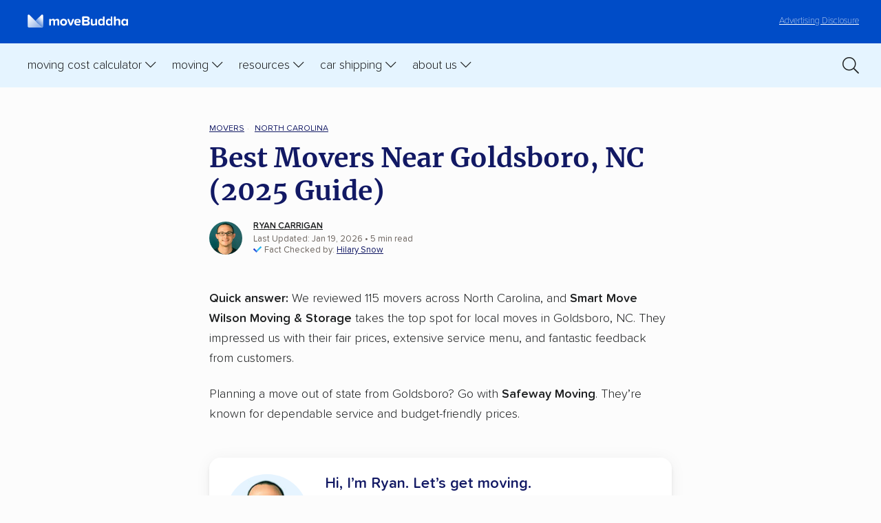

--- FILE ---
content_type: text/html; charset=UTF-8
request_url: https://www.movebuddha.com/movers/nc/goldsboro/
body_size: 29561
content:
<!doctype html>
<html lang="en-US" class="no-js">
	<head>
          <!-- Google Tag Manager -->
        <script>(function(w,d,s,l,i){w[l]=w[l]||[];w[l].push({'gtm.start':
        new Date().getTime(),event:'gtm.js'});var f=d.getElementsByTagName(s)[0],
        j=d.createElement(s),dl=l!='dataLayer'?'&l='+l:'';j.async=true;j.src=
        'https://www.googletagmanager.com/gtm.js?id='+i+dl;f.parentNode.insertBefore(j,f);
        })(window,document,'script','dataLayer','GTM-NP9SGH');</script>
        <!-- End Google Tag Manager -->
      
        <script>
            (function() {
                function setCookie(name, value, days) {
                    let expires = "";
                    if (days) {
                        let date = new Date();
                        date.setTime(date.getTime() + (days * 24 * 60 * 60 * 1000));
                        expires = "; expires=" + date.toUTCString();
                    }
                    document.cookie = name + "=" + encodeURIComponent(value) + expires + "; path=/; SameSite=Lax";
                }

                function getCookie(name) {
                    let match = document.cookie.match(new RegExp('(^| )' + name + '=([^;]+)'));
                    return match ? decodeURIComponent(match[2]) : null;
                }

                // Capture the initial landing page (only if not already set)
                if (!getCookie("initial_landing_page")) {
                    setCookie("initial_landing_page", window.location.protocol + '//' + window.location.host + window.location.pathname + window.location.search, 30);
                }

                // Capture the session landing page (always set for each new session)
                if (!getCookie("session_landing_page")) {
                    setCookie("session_landing_page", window.location.protocol + '//' + window.location.host + window.location.pathname + window.location.search, 0); // Session cookie (no expiration date)
                }

                // Capture the initial referrer (only if not already set and it exists)
                if (!getCookie("initial_referrer") && document.referrer) {
                    setCookie("initial_referrer", document.referrer, 30);
                }

                // Capture the initial referring domain (only if not already set and referrer exists)
                if (!getCookie("initial_referring_domain") && document.referrer) {
                    let referringDomain = new URL(document.referrer).hostname;
                    setCookie("initial_referring_domain", referringDomain, 30);
                }
                
                // Capture UTM parameters (only if they are present and not already set)
                const urlParams = new URLSearchParams(window.location.search);
                const utmParams = ["utm_source", "utm_medium", "utm_campaign", "utm_term", "utm_content", 'msclkid', 'gclid', 'dclid', 'fbclid'];

                utmParams.forEach(param => {
                    if (urlParams.has(param) && !getCookie(param)) {
                        setCookie(param, urlParams.get(param), 30);
                    }
                });
            })();
        </script>

        <title>Best Movers Near Goldsboro, NC (2025 Guide)</title>
        <meta charset="UTF-8">
        <meta http-equiv="X-UA-Compatible" content="IE=edge,chrome=1">
        <meta name="viewport" content="width=device-width, initial-scale=1.0">
        <meta name="referrer" content="no-referrer-when-downgrade" />
		<link href="//www.google-analytics.com" rel="dns-prefetch">
        <link href="//ajax.googleapis.com" rel="dns-prefetch">
        <link href="//kit.fontawesome.com" rel="dns-prefetch">

        <link href="https://www.movebuddha.com/wp-content/themes/movebuddha-2018/img/icons/favicon.ico?v3" rel="shortcut icon">
        <style type="text/css">
            .tip { display: none; }
        </style>
		<meta name='robots' content='index, follow, max-image-preview:large, max-snippet:-1, max-video-preview:-1' />
	<style>img:is([sizes="auto" i], [sizes^="auto," i]) { contain-intrinsic-size: 3000px 1500px }</style>
	
	<!-- This site is optimized with the Yoast SEO plugin v26.7 - https://yoast.com/wordpress/plugins/seo/ -->
	<meta name="description" content="These are the best movers in Goldsboro. We look at a multitude of factors so you can be sure that you&#039;re working with the best." />
	<link rel="canonical" href="https://www.movebuddha.com/movers/nc/goldsboro/" />
	<meta property="og:locale" content="en_US" />
	<meta property="og:type" content="article" />
	<meta property="og:title" content="Best Movers Near Goldsboro, NC (2025 Guide)" />
	<meta property="og:description" content="These are the best movers in Goldsboro. We look at a multitude of factors so you can be sure that you&#039;re working with the best." />
	<meta property="og:url" content="https://www.movebuddha.com/movers/nc/goldsboro/" />
	<meta property="og:site_name" content="moveBuddha" />
	<meta property="article:modified_time" content="2026-01-19T21:51:45+00:00" />
	<meta name="twitter:label1" content="Est. reading time" />
	<meta name="twitter:data1" content="10 minutes" />
	<script type="application/ld+json" class="yoast-schema-graph">{"@context":"https://schema.org","@graph":[{"@type":"WebPage","@id":"https://www.movebuddha.com/movers/nc/goldsboro/","url":"https://www.movebuddha.com/movers/nc/goldsboro/","name":"Best Movers Near Goldsboro, NC (2025 Guide)","isPartOf":{"@id":"https://www.movebuddha.com/#website"},"primaryImageOfPage":{"@id":"https://www.movebuddha.com/movers/nc/goldsboro/#primaryimage"},"image":{"@id":"https://www.movebuddha.com/movers/nc/goldsboro/#primaryimage"},"thumbnailUrl":"https://www.movebuddha.com/thumbnail/?text=Goldsboro%2C+NC&template=best-movers","datePublished":"2026-01-19T16:09:21+00:00","dateModified":"2026-01-19T21:51:45+00:00","description":"These are the best movers in Goldsboro. We look at a multitude of factors so you can be sure that you're working with the best.","breadcrumb":{"@id":"https://www.movebuddha.com/movers/nc/goldsboro/#breadcrumb"},"inLanguage":"en-US","potentialAction":[{"@type":"ReadAction","target":["https://www.movebuddha.com/movers/nc/goldsboro/"]}]},{"@type":"ImageObject","inLanguage":"en-US","@id":"https://www.movebuddha.com/movers/nc/goldsboro/#primaryimage","url":"https://secure.gravatar.com/avatar/3809a25fadaa56011485d879fa689c5265579bfdafbd160214b19accdd00128e?s=96&amp;d=mm&amp;r=g","contentUrl":"https://secure.gravatar.com/avatar/3809a25fadaa56011485d879fa689c5265579bfdafbd160214b19accdd00128e?s=96&amp;d=mm&amp;r=g"},{"@type":"BreadcrumbList","@id":"https://www.movebuddha.com/movers/nc/goldsboro/#breadcrumb","itemListElement":[{"@type":"ListItem","position":1,"name":"Home","item":"https://www.movebuddha.com/"},{"@type":"ListItem","position":2,"name":"movers","item":"https://www.movebuddha.com/movers/"},{"@type":"ListItem","position":3,"name":"10 Best Moving Companies in North Carolina (2025 Reviews)","item":"https://www.movebuddha.com/movers/nc/"},{"@type":"ListItem","position":4,"name":"Best Movers Near Goldsboro, NC (2025 Guide)"}]},{"@type":"WebSite","@id":"https://www.movebuddha.com/#website","url":"https://www.movebuddha.com/","name":"moveBuddha","description":"Experience relocation enlightenment","publisher":{"@id":"https://www.movebuddha.com/#organization"},"potentialAction":[{"@type":"SearchAction","target":{"@type":"EntryPoint","urlTemplate":"https://www.movebuddha.com/?s={search_term_string}"},"query-input":{"@type":"PropertyValueSpecification","valueRequired":true,"valueName":"search_term_string"}}],"inLanguage":"en-US"},{"@type":"Organization","@id":"https://www.movebuddha.com/#organization","name":"moveBuddha","url":"https://www.movebuddha.com/","logo":{"@type":"ImageObject","inLanguage":"en-US","@id":"https://www.movebuddha.com/#/schema/logo/image/","url":"https://www.movebuddha.com/wp-content/uploads/2018/11/moveBuddha_logo.png","contentUrl":"https://www.movebuddha.com/wp-content/uploads/2018/11/moveBuddha_logo.png","width":1280,"height":942,"caption":"moveBuddha"},"image":{"@id":"https://www.movebuddha.com/#/schema/logo/image/"}}]}</script>
	<!-- / Yoast SEO plugin. -->


<style id='global-styles-inline-css' type='text/css'>
:root{--wp--preset--aspect-ratio--square: 1;--wp--preset--aspect-ratio--4-3: 4/3;--wp--preset--aspect-ratio--3-4: 3/4;--wp--preset--aspect-ratio--3-2: 3/2;--wp--preset--aspect-ratio--2-3: 2/3;--wp--preset--aspect-ratio--16-9: 16/9;--wp--preset--aspect-ratio--9-16: 9/16;--wp--preset--color--black: #000000;--wp--preset--color--cyan-bluish-gray: #abb8c3;--wp--preset--color--white: #ffffff;--wp--preset--color--pale-pink: #f78da7;--wp--preset--color--vivid-red: #cf2e2e;--wp--preset--color--luminous-vivid-orange: #ff6900;--wp--preset--color--luminous-vivid-amber: #fcb900;--wp--preset--color--light-green-cyan: #7bdcb5;--wp--preset--color--vivid-green-cyan: #00d084;--wp--preset--color--pale-cyan-blue: #8ed1fc;--wp--preset--color--vivid-cyan-blue: #0693e3;--wp--preset--color--vivid-purple: #9b51e0;--wp--preset--gradient--vivid-cyan-blue-to-vivid-purple: linear-gradient(135deg,rgba(6,147,227,1) 0%,rgb(155,81,224) 100%);--wp--preset--gradient--light-green-cyan-to-vivid-green-cyan: linear-gradient(135deg,rgb(122,220,180) 0%,rgb(0,208,130) 100%);--wp--preset--gradient--luminous-vivid-amber-to-luminous-vivid-orange: linear-gradient(135deg,rgba(252,185,0,1) 0%,rgba(255,105,0,1) 100%);--wp--preset--gradient--luminous-vivid-orange-to-vivid-red: linear-gradient(135deg,rgba(255,105,0,1) 0%,rgb(207,46,46) 100%);--wp--preset--gradient--very-light-gray-to-cyan-bluish-gray: linear-gradient(135deg,rgb(238,238,238) 0%,rgb(169,184,195) 100%);--wp--preset--gradient--cool-to-warm-spectrum: linear-gradient(135deg,rgb(74,234,220) 0%,rgb(151,120,209) 20%,rgb(207,42,186) 40%,rgb(238,44,130) 60%,rgb(251,105,98) 80%,rgb(254,248,76) 100%);--wp--preset--gradient--blush-light-purple: linear-gradient(135deg,rgb(255,206,236) 0%,rgb(152,150,240) 100%);--wp--preset--gradient--blush-bordeaux: linear-gradient(135deg,rgb(254,205,165) 0%,rgb(254,45,45) 50%,rgb(107,0,62) 100%);--wp--preset--gradient--luminous-dusk: linear-gradient(135deg,rgb(255,203,112) 0%,rgb(199,81,192) 50%,rgb(65,88,208) 100%);--wp--preset--gradient--pale-ocean: linear-gradient(135deg,rgb(255,245,203) 0%,rgb(182,227,212) 50%,rgb(51,167,181) 100%);--wp--preset--gradient--electric-grass: linear-gradient(135deg,rgb(202,248,128) 0%,rgb(113,206,126) 100%);--wp--preset--gradient--midnight: linear-gradient(135deg,rgb(2,3,129) 0%,rgb(40,116,252) 100%);--wp--preset--font-size--small: 13px;--wp--preset--font-size--medium: 20px;--wp--preset--font-size--large: 36px;--wp--preset--font-size--x-large: 42px;--wp--preset--spacing--20: 0.44rem;--wp--preset--spacing--30: 0.67rem;--wp--preset--spacing--40: 1rem;--wp--preset--spacing--50: 1.5rem;--wp--preset--spacing--60: 2.25rem;--wp--preset--spacing--70: 3.38rem;--wp--preset--spacing--80: 5.06rem;--wp--preset--shadow--natural: 6px 6px 9px rgba(0, 0, 0, 0.2);--wp--preset--shadow--deep: 12px 12px 50px rgba(0, 0, 0, 0.4);--wp--preset--shadow--sharp: 6px 6px 0px rgba(0, 0, 0, 0.2);--wp--preset--shadow--outlined: 6px 6px 0px -3px rgba(255, 255, 255, 1), 6px 6px rgba(0, 0, 0, 1);--wp--preset--shadow--crisp: 6px 6px 0px rgba(0, 0, 0, 1);}:where(.is-layout-flex){gap: 0.5em;}:where(.is-layout-grid){gap: 0.5em;}body .is-layout-flex{display: flex;}.is-layout-flex{flex-wrap: wrap;align-items: center;}.is-layout-flex > :is(*, div){margin: 0;}body .is-layout-grid{display: grid;}.is-layout-grid > :is(*, div){margin: 0;}:where(.wp-block-columns.is-layout-flex){gap: 2em;}:where(.wp-block-columns.is-layout-grid){gap: 2em;}:where(.wp-block-post-template.is-layout-flex){gap: 1.25em;}:where(.wp-block-post-template.is-layout-grid){gap: 1.25em;}.has-black-color{color: var(--wp--preset--color--black) !important;}.has-cyan-bluish-gray-color{color: var(--wp--preset--color--cyan-bluish-gray) !important;}.has-white-color{color: var(--wp--preset--color--white) !important;}.has-pale-pink-color{color: var(--wp--preset--color--pale-pink) !important;}.has-vivid-red-color{color: var(--wp--preset--color--vivid-red) !important;}.has-luminous-vivid-orange-color{color: var(--wp--preset--color--luminous-vivid-orange) !important;}.has-luminous-vivid-amber-color{color: var(--wp--preset--color--luminous-vivid-amber) !important;}.has-light-green-cyan-color{color: var(--wp--preset--color--light-green-cyan) !important;}.has-vivid-green-cyan-color{color: var(--wp--preset--color--vivid-green-cyan) !important;}.has-pale-cyan-blue-color{color: var(--wp--preset--color--pale-cyan-blue) !important;}.has-vivid-cyan-blue-color{color: var(--wp--preset--color--vivid-cyan-blue) !important;}.has-vivid-purple-color{color: var(--wp--preset--color--vivid-purple) !important;}.has-black-background-color{background-color: var(--wp--preset--color--black) !important;}.has-cyan-bluish-gray-background-color{background-color: var(--wp--preset--color--cyan-bluish-gray) !important;}.has-white-background-color{background-color: var(--wp--preset--color--white) !important;}.has-pale-pink-background-color{background-color: var(--wp--preset--color--pale-pink) !important;}.has-vivid-red-background-color{background-color: var(--wp--preset--color--vivid-red) !important;}.has-luminous-vivid-orange-background-color{background-color: var(--wp--preset--color--luminous-vivid-orange) !important;}.has-luminous-vivid-amber-background-color{background-color: var(--wp--preset--color--luminous-vivid-amber) !important;}.has-light-green-cyan-background-color{background-color: var(--wp--preset--color--light-green-cyan) !important;}.has-vivid-green-cyan-background-color{background-color: var(--wp--preset--color--vivid-green-cyan) !important;}.has-pale-cyan-blue-background-color{background-color: var(--wp--preset--color--pale-cyan-blue) !important;}.has-vivid-cyan-blue-background-color{background-color: var(--wp--preset--color--vivid-cyan-blue) !important;}.has-vivid-purple-background-color{background-color: var(--wp--preset--color--vivid-purple) !important;}.has-black-border-color{border-color: var(--wp--preset--color--black) !important;}.has-cyan-bluish-gray-border-color{border-color: var(--wp--preset--color--cyan-bluish-gray) !important;}.has-white-border-color{border-color: var(--wp--preset--color--white) !important;}.has-pale-pink-border-color{border-color: var(--wp--preset--color--pale-pink) !important;}.has-vivid-red-border-color{border-color: var(--wp--preset--color--vivid-red) !important;}.has-luminous-vivid-orange-border-color{border-color: var(--wp--preset--color--luminous-vivid-orange) !important;}.has-luminous-vivid-amber-border-color{border-color: var(--wp--preset--color--luminous-vivid-amber) !important;}.has-light-green-cyan-border-color{border-color: var(--wp--preset--color--light-green-cyan) !important;}.has-vivid-green-cyan-border-color{border-color: var(--wp--preset--color--vivid-green-cyan) !important;}.has-pale-cyan-blue-border-color{border-color: var(--wp--preset--color--pale-cyan-blue) !important;}.has-vivid-cyan-blue-border-color{border-color: var(--wp--preset--color--vivid-cyan-blue) !important;}.has-vivid-purple-border-color{border-color: var(--wp--preset--color--vivid-purple) !important;}.has-vivid-cyan-blue-to-vivid-purple-gradient-background{background: var(--wp--preset--gradient--vivid-cyan-blue-to-vivid-purple) !important;}.has-light-green-cyan-to-vivid-green-cyan-gradient-background{background: var(--wp--preset--gradient--light-green-cyan-to-vivid-green-cyan) !important;}.has-luminous-vivid-amber-to-luminous-vivid-orange-gradient-background{background: var(--wp--preset--gradient--luminous-vivid-amber-to-luminous-vivid-orange) !important;}.has-luminous-vivid-orange-to-vivid-red-gradient-background{background: var(--wp--preset--gradient--luminous-vivid-orange-to-vivid-red) !important;}.has-very-light-gray-to-cyan-bluish-gray-gradient-background{background: var(--wp--preset--gradient--very-light-gray-to-cyan-bluish-gray) !important;}.has-cool-to-warm-spectrum-gradient-background{background: var(--wp--preset--gradient--cool-to-warm-spectrum) !important;}.has-blush-light-purple-gradient-background{background: var(--wp--preset--gradient--blush-light-purple) !important;}.has-blush-bordeaux-gradient-background{background: var(--wp--preset--gradient--blush-bordeaux) !important;}.has-luminous-dusk-gradient-background{background: var(--wp--preset--gradient--luminous-dusk) !important;}.has-pale-ocean-gradient-background{background: var(--wp--preset--gradient--pale-ocean) !important;}.has-electric-grass-gradient-background{background: var(--wp--preset--gradient--electric-grass) !important;}.has-midnight-gradient-background{background: var(--wp--preset--gradient--midnight) !important;}.has-small-font-size{font-size: var(--wp--preset--font-size--small) !important;}.has-medium-font-size{font-size: var(--wp--preset--font-size--medium) !important;}.has-large-font-size{font-size: var(--wp--preset--font-size--large) !important;}.has-x-large-font-size{font-size: var(--wp--preset--font-size--x-large) !important;}
:where(.wp-block-post-template.is-layout-flex){gap: 1.25em;}:where(.wp-block-post-template.is-layout-grid){gap: 1.25em;}
:where(.wp-block-columns.is-layout-flex){gap: 2em;}:where(.wp-block-columns.is-layout-grid){gap: 2em;}
:root :where(.wp-block-pullquote){font-size: 1.5em;line-height: 1.6;}
</style>
<link rel='stylesheet' id='categories-images-styles-css' href='https://www.movebuddha.com/wp-content/plugins/categories-images/assets/css/zci-styles.css?ver=3.3.1' type='text/css' media='all' />
<link rel='stylesheet' id='styles-css' href='https://www.movebuddha.com/wp-content/themes/movebuddha-2018/css/style-20230330.css?ver=1.0.0.155' type='text/css' media='all' />
<link rel="https://api.w.org/" href="https://www.movebuddha.com/wp-json/" /><link rel="alternate" title="JSON" type="application/json" href="https://www.movebuddha.com/wp-json/wp/v2/pages/688867" /><link rel="EditURI" type="application/rsd+xml" title="RSD" href="https://www.movebuddha.com/xmlrpc.php?rsd" />
<link rel='shortlink' href='https://www.movebuddha.com/?p=688867' />
<link rel="alternate" title="oEmbed (JSON)" type="application/json+oembed" href="https://www.movebuddha.com/wp-json/oembed/1.0/embed?url=https%3A%2F%2Fwww.movebuddha.com%2Fmovers%2Fnc%2Fgoldsboro%2F" />
<link rel="alternate" title="oEmbed (XML)" type="text/xml+oembed" href="https://www.movebuddha.com/wp-json/oembed/1.0/embed?url=https%3A%2F%2Fwww.movebuddha.com%2Fmovers%2Fnc%2Fgoldsboro%2F&#038;format=xml" />
<meta property="twitter:image" content="https://www.movebuddha.com/thumbnail/?text=Goldsboro%2C+NC&template=best-movers" />
<meta property="twitter:card" content="summary_large_image" />
<meta property="twitter:title" content="Best Movers Near Goldsboro, NC (2025 Guide)" />
<meta property="og:image" content="https://www.movebuddha.com/thumbnail/?text=Goldsboro%2C+NC&template=best-movers" />
<meta property="og:image:width" content="1200" />
<meta property="og:image:height" content="630" />
<meta property="og:image:type" content="image/png" />
        <script type="text/javascript">
                        function mbGetCookie(name) {
                const value = `; ${document.cookie}`;
                const parts = value.split(`; ${name}=`);
                if (parts.length === 2) return decodeURIComponent(parts.pop().split(';').shift().replace(/\+/g, '%20'));
            }
                    </script>
        <!-- Reddit Pixel -->
        <script>
            !function(w,d){if(!w.rdt){var p=w.rdt=function(){p.sendEvent?p.sendEvent.apply(p,arguments):p.callQueue.push(arguments)};p.callQueue=[];var t=d.createElement("script");t.src="https://www.redditstatic.com/ads/pixel.js",t.async=!0;var s=d.getElementsByTagName("script")[0];s.parentNode.insertBefore(t,s)}}(window,document);rdt('init','a2_frcmzf7yzfgm');rdt('track', 'PageVisit');
        </script>
        <!-- DO NOT MODIFY UNLESS TO REPLACE A USER IDENTIFIER -->
        <!-- End Reddit Pixel -->
	</head>
	<body class="wp-singular page-template page-template-template-page-dice-full page-template-template-page-dice-full-php page page-id-688867 page-child parent-pageid-684857 wp-theme-movebuddha-2018">

          <!-- Google Tag Manager (noscript) -->
          <noscript><iframe src="https://www.googletagmanager.com/ns.html?id=GTM-NP9SGH" height="0" width="0" style="display:none;visibility:hidden"></iframe></noscript>
      <!-- End Google Tag Manager (noscript) -->
                      <header class="header">

            <div class="header__disclosure">
                <p><a href="/advertising-disclosure/"><span>Learn more about our&nbsp;</span>Advertising Disclosure</a></p>
            </div>

            <button type="button" class="toggle header__search-toggle" aria-controls="search-bar" role="switch" aria-checked="false" data-state="closed" aria-label="Toggle search clearrm"><i class="far fa-search"></i></button>

            <div class="search-bar" id="search-bar">
                <a href="/?s=" class="search-link"><i class="fa-light fa-magnifying-glass"></i></a>

                <form class="form form--inline form--searchHeader" id="header-search-form" role="search" aria-label="Search form" method="get" action="https://www.movebuddha.com">
                    <div class="form-row form-row--icon">
                        <input name="s" value="" type="search" placeholder="Search moveBuddha..." aria-label="Search text"/> <button class="btn" aria-label="Submit">Go</button>
                    </div>
                </form>
            </div>

            <a class="disclosure" href="/advertising-disclosure/">Advertising Disclosure</a>

            <a href="/" aria-label="moveBuddha Home Page" class="header__brand"><img src="https://www.movebuddha.com/wp-content/themes/movebuddha-2018/img/movebuddha-logo-light.svg" alt="moveBuddha" height="30" width="205"/><!-- <strong>move</strong>Buddha --></a>

            <button type="button" class="toggle header__nav-toggle" role="switch" aria-checked="false" aria-label="Toggle primary menu" data-state="closed"></button>

            <nav class="header-nav" aria-label="moveBuddha">

                <ol class="header-nav__parent" role="menubar" aria-label="moveBuddha">

                    <li class="mobile-close" role="none presentation">
                        <a href="#">Close <img width="16" height="16" alt="close icon" src="/wp-content/themes/movebuddha-2018/img/icons/mobile-close.svg" /></a>
                    </li>

                    <li>

                        <button type="button" aria-haspopup="true" role="switch" aria-checked="false" aria-expanded="false" class="toggle header-nav__toggle" data-state="closed" data-autoclear-threshold="654" data-autoclear-class="header-nav__toggle">Moving Cost Calculator</button>

                        <ol class="header-nav__child" role="menu" aria-label="Cost Calculations Pages" data-stop-click-propagation>

                            <li class="blurb"><img width="234" height="65" alt="moving is stressful" src="/wp-content/themes/movebuddha-2018/img/stressful.svg" /></li>

                            <li class="line1"></li>

                            <li role="menuitem">
                                <ol class="header-nav__grandchild no-heading" role="menu" aria-label="Cost Pages">
                                    <li>
                                        <a href="/moving-cost-calculator/" role="menuitem">Moving Cost Calculator</a>
                                    </li>
                                    <li>
                                        <a href="/blog/cost-move-out-state/" role="menuitem">Moving cost by state</a>
                                    </li>
                                    <li>
                                        <a href="/blog/international-moving-costs/" role="menuitem">International moving costs</a>
                                    </li>
                                    <li>
                                        <a href="/packing-moving-box-calculator/" role="menuitem">Moving box calculator</a>
                                    </li>
                                </ol>
                            </li>

                        </ol>
                        
                    </li>

                    <li>

                        <button type="button" aria-haspopup="true" role="switch" aria-checked="false" aria-expanded="false" class="toggle header-nav__toggle" data-state="closed" data-autoclear-threshold="654" data-autoclear-class="header-nav__toggle">Moving</button>

                        <ol class="header-nav__child" role="menu" aria-label="Moving long distance" data-stop-click-propagation>

                            <li class="blurb"><img width="234" height="65" alt="moving is stressful" src="/wp-content/themes/movebuddha-2018/img/stressful.svg" /></li>

                            <li class="line1"></li>

                            <li role="menuitem">
                                <span class="header-nav__heading">Interstate</span>
                                <ol class="header-nav__grandchild first" role="menu" aria-label="Best of">
                                    <li role="none presentation">
                                        <a href="/blog/best-interstate-moving-companies/" role="menuitem">Best long-distance movers </a>
                                    </li>
                                    <li role="none presentation">
                                        <a href="/movers/" role="menuitem">Best interstate movers by state</a>
                                    </li>
                                    <li role="none presentation">
                                        <a href="/popular-routes/" role="menuitem">Popular moving routes</a>
                                    </li>
                                </ol>
                            </li>

                            <li class="line2"></li>

                            <li role="menuitem">
                                <span class="header-nav__heading">Local</span>
                                <ol class="header-nav__grandchild second" role="menu" aria-label="Read and learn">
                                    <li role="none presentation">
                                        <a href="/movers/" role="menuitem">Find movers near me</a>
                                    </li>
                                    <li role="none presentation">
                                        <a href="/blog/local-mover-reviews-state/">Local movers by state</a>
                                    </li>
                                </ol>
                            </li>

                        </ol>

                    </li>

                    <li>

                        <button type="button" aria-haspopup="true" role="switch" aria-checked="false" aria-expanded="false" class="toggle header-nav__toggle" data-state="closed" data-autoclear-threshold="654" data-autoclear-class="header-nav__toggle">Resources</button>

                        <ol class="header-nav__child" role="menu" aria-label="Moving Resources" data-stop-click-propagation>

                            <li class="blurb"><img width="234" height="65" alt="moving is stressful" src="/wp-content/themes/movebuddha-2018/img/stressful.svg" /></li>

                            <li class="line1"></li>

                            <li role="menuitem">
                                <ol class="header-nav__grandchild no-heading" role="menu" aria-label="Resource links">
                                    <li>
                                        <a href="/moving-to-state/" role="menuitem">State by state moving guides</a>
                                    </li>
                                    <li>
                                        <a href="/blog/small-moves/" role="menuitem">Best movers for small moves</a>
                                    </li>
                                    <li>
                                        <a href="/blog/best-moving-container-companies/" role="menuitem">Best moving containers</a>
                                    </li>
                                    <li>
                                        <a href="/blog/moving-truck-rental/" role="menuitem">Best truck rental companies</a>
                                    </li>
                                    <li>
                                        <a href="/blog/best-self-storage-companies/" role="menuitem">Best self storage companies</a>
                                    </li>
                                    <li>
                                        <a href="/blog/international-moving-companies/" role="menuitem">Best international movers</a>
                                    </li>
                                    <li>
                                        <a href="/blog/best-moving-boxes/" role="menuitem">Best moving boxes</a>
                                    </li>
                                    <li>
                                        <a href="/blog/best-office-movers/" role="menuitem">Best movers for corporate relocations</a>
                                    </li>
                                    <li>
                                        <a href="/blog/best-moving-labor-companies/" role="menuitem">Best labor only movers</a>
                                    </li>
                                    <li>
                                        <a href="/blog/specialty-movers/" role="menuitem">Best specialty movers</a>
                                    </li>
                                </ol>
                            </li>

                        </ol>
                    </li>   

                    <li>

                        <button type="button" aria-haspopup="true" role="switch" aria-checked="false" aria-expanded="false" class="toggle header-nav__toggle" data-state="closed" data-autoclear-threshold="654" data-autoclear-class="header-nav__toggle">Car Shipping</button>

                        <ol class="header-nav__child" role="menu" aria-label="Moving long distance" data-stop-click-propagation>   

                            <li class="blurb"><img width="234" height="65" alt="moving is stressful" src="/wp-content/themes/movebuddha-2018/img/stressful.svg" /></li>

                            <li class="line1"></li>

                            <li role="menuitem">
                                    <ol class="header-nav__grandchild no-heading" role="menu" aria-label="Best of">
                                        <li role="none presentation">
                                            <a href="/blog/car-shipping-calculator/" role="menuitem">Car shipping cost calculator</a>
                                        </li>
                                        <li role="none presentation">
                                            <a href="/blog/best-car-shipping-companies/" role="menuitem">Best car shipping companies</a>
                                        </li>
                                        <li role="none presentation">
                                            <a href="/car-shipping-companies/" role="menuitem">Local car shippers</a>
                                        </li>
                                        <li role="none presentation">
                                            <a href="/blog/best-enclosed-car-shipping-companies/" role="menuitem">Enclosed car shipping companies</a>
                                        </li>
                                        <li role="none presentation">
                                            <a href="/blog/cheapest-way-to-ship-car/" role="menuitem">Cheapest ways to ship a car</a>
                                        </li>
                                        <li role="none presentation">
                                            <a href="/blog/car-shipping-discounts/" role="menuitem">Car shipping discounts & deals</a>
                                        </li>
                                        <li role="none presentation">
                                            <a href="/car-shipping/" role="menuitem">Popular car shipping routes</a>
                                        </li>
                                    </ol>
                                </li>
                        </ol>

                    </li>

                    <li>

                        <button type="button" aria-haspopup="true" role="switch" aria-checked="false" aria-expanded="false" class="toggle header-nav__toggle" data-state="closed" data-autoclear-threshold="654" data-autoclear-class="header-nav__toggle">About Us</button>

                        <ol class="header-nav__child" role="menu" aria-label="About MoveBuddha" data-stop-click-propagation>

                            <li class="blurb"><img width="234" height="65" alt="moving is stressful" src="/wp-content/themes/movebuddha-2018/img/stressful.svg" /></li>

                            <li class="line1"></li>

                            <li role="menuitem">
                                <ol class="header-nav__grandchild no-heading" role="menu" aria-label="Best of">
                                    <li role="none presentation">
                                        <a href="/about-us/" role="menuitem">About Us</a>
                                    </li>
                                    <li role="none presentation">
                                        <a href="/blog/the-story-of-movebuddha/" role="menuitem">Our Story</a>
                                    </li>
                                    <li role="none presentation">
                                        <a href="/blog/the-better-moves-project/" role="menuitem">Better Moves Project</a>
                                    </li>
                                    <li role="none presentation">
                                        <a href="https://dynamitejobs.com/company/movebuddhacom" role="menuitem" target="_blank">Careers</a>
                                    </li>
                                    <li role="none presentation">
                                        <a href="/about-us/#contact" role="menuitem">Contact Us</a>
                                    </li>
                                    <li role="none presentation">
                                        <a href="/blog/" role="menuitem">Blog</a>
                                    </li>
                                </ol>
                            </li>

                        </ol>

                    </li>

                </ol>

                <a href="/?s=" class="search-link-2"><i class="fa-light fa-magnifying-glass"></i></a>

            </nav>

        </header>
    <div class="single-post">
        <div class="container group">
  <main role="main" aria-label="Content">
    <article class="post">

      <nav class="breadcrumbs" aria-label="Breadcrumbs">
        <ol role="menu">
          <li><a href="/movers/">MOVERS</a></li>
          <li><a href="/movers/nc/">North Carolina</a></li>
        </ol>
      </nav>

      <header class="post__header">
        <h1>Best Movers Near Goldsboro, NC (2025 Guide)</h1>
        <header class="post__header">
  <div class="byline">
    <a href="https://www.movebuddha.com/blog/author/rcarrigan/">
      <img decoding="async" height="48" width="48" class="byline__avatar" src="https://secure.gravatar.com/avatar/3809a25fadaa56011485d879fa689c5265579bfdafbd160214b19accdd00128e?s=96&amp;d=mm&amp;r=g" alt="Ryan Carrigan" loading="lazy">
    </a>
    <div class="byline__about">
      <a href="https://www.movebuddha.com/blog/author/rcarrigan/" class="byline__name byline__name--up">
        Ryan Carrigan
      </a>
      <div class="byline__meta">
        <time datetime="2025-08-05" class="byline__pubdate">Last Updated: Jan 19, 2026</time><span class="byline__length">&nbsp;• 5 min read</span>
        <br> <img decoding="async" width="16" height="12" alt="checkmark" src="/wp-content/themes/movebuddha-2018/img/icons/check.svg" loading="lazy">Fact Checked by:
        <a href="https://www.movebuddha.com/blog/author/hilary/">Hilary Snow</a>
      </div>
    </div>
  </div>
</header>

      </header>

      

      
      

      
      
      
      
      
      
      

      
      
      
      <p>
        <strong>Quick answer:</strong> We reviewed 115 movers across North Carolina,
        and <strong>Smart Move Wilson Moving &#038; Storage</strong> takes the top spot for local moves in Goldsboro, NC.
        They impressed us with their fair prices, extensive service menu, and fantastic feedback from customers. 
      </p>
      <p>
        Planning a move out of state from
        Goldsboro? Go with <strong>Safeway Moving</strong>.
        They’re known for dependable service and budget-friendly prices.
      </p>
      
      


      
      
      <div class="friendly-toc">
        <div class="friendly-toc__head">
            <img decoding="async" src="/wp-content/themes/movebuddha-2018/img/team-ryan-2.jpg" alt="ryan carrigan moving expert" loading="lazy">
            <div>
              <div class="friendly-toc__head__title">Hi, I&#8217;m Ryan. <br>Let&#8217;s get moving.</div>
              <div class="friendly-toc__head__text">I&#8217;ve helped thousands of people move over the last decade, and I can tell you that no two moves are exactly alike. Let me help you find the mover that&#8217;s right for you.</div>
            </div>
        </div>

        <div class="friendly-toc__text-mobile">I&#8217;ve helped thousands of people move over the last decade, and I can tell you that no two moves are exactly alike. Let me help you find the mover that&#8217;s right for you.</div>

        <div class="friendly-toc__content">
          <ul>
            <li>
              <div class="friendly-toc__content__category">
                <a href="#preferred-section">Preferred partner:</a>
              </div>
              <div class="friendly-toc__content__mover">
                
                  Safeway Moving
                
              </div>
              <div class="friendly-toc__content__rating">
                <i class="fa fa-star" aria-hidden="true"></i>
                <span>
                  
                    4.9
                  
                </span>
              </div>
            </li>
            <li>
              <div class="friendly-toc__content__category">
                <a href="#best-local-section">Best local mover in Goldsboro:</a>
              </div>
              <div class="friendly-toc__content__mover">
                Smart Move Wilson Moving &#038; Storage                   
              </div>                                                  
              <div class="friendly-toc__content__rating">
                <i class="fa fa-star" aria-hidden="true"></i>
                <span>4.36</span>
              </div>                        
            </li>
            <li>
              <div class="friendly-toc__content__category">
                <a href="#best-interstate-section">Best interstate mover:</a>
              </div>
              <div class="friendly-toc__content__mover">
                Safeway Moving                       
              </div>
              <div class="friendly-toc__content__rating">
                <i class="fa fa-star" aria-hidden="true"></i>
                <span>4.9</span>
              </div>
            </li>
            <li>
              <div class="friendly-toc__content__category">
                <a href="#best-container-section">Best moving container:</a>
              </div>
              <div class="friendly-toc__content__mover">
                U-Pack                        
              </div>
              <div class="friendly-toc__content__rating">
                <i class="fa fa-star" aria-hidden="true"></i>
                <span>5.0</span>
              </div>
            </li>
            <li>
              <div class="friendly-toc__content__category">
                <a href="#best-labor-section">Best labor-only mover:</a>
              </div>
              <div class="friendly-toc__content__mover">
                Smart Move Wilson Moving &#038; Storage                        
              </div>
              <div class="friendly-toc__content__rating">
                <i class="fa fa-star" aria-hidden="true"></i>
                <span>4.36</span>
              </div>
            </li>
            <li>
              <div class="friendly-toc__content__category">
                <a href="#best-diy-section">Best rental truck:</a>
              </div>
              <div class="friendly-toc__content__mover">
                Budget Truck Rental                        
              </div>
              <div class="friendly-toc__content__rating">
                <i class="fa fa-star" aria-hidden="true"></i>
                <span>4.3</span>
              </div>
            </li>
          </ul>
        </div>
    
        <div class="friendly-toc__foot">
          <div class="friendly-toc__foot__text">
            Need more help? Build your move plan.
          </div>
          <a class="friendly-toc__foot__button" href="/moving-cost-calculator/">Get Quote</a>
        </div>
      </div>

      <h2 id="preferred-section">Preferred partners</h2>

      
      
      
      
        
      

      
      

      <div class="responsive-table" id="best-movers-table">
        <table class="mover-embed">
          <thead>
            <tr>
                <th>Company</th>
                <th>Quote</th>
                <th>Rating</th>
            </tr>
        
          </thead>
          <tbody>
            
              <tr>
                <td>
                  
                    
                  
                  <a target="_blank" href="https://www.movebuddha.com/blog/safeway-moving-review/">
                    <img decoding="async" class="table-image" src="https://d2bokxcjrqpzdp.cloudfront.net/c1faea0e7ac3a550d6b2b16cc7e1db41.png" alt="Safeway Moving logo">
                    <div class="embed-title">Safeway Moving</div>
                  </a>
                </td>
                <td>
                  <div class="btn--mover-embed request-a-quote-container">
                    <a data-mb-widget="modal" data-mb-partner-id="safeway-moving" target="_blank" class="btn btn--mover-embed" href="https://my.bestinterstatemoving.com/movebuddha/safeway-moving/quote" rel="nofollow">
                      Get A Quote
                    </a>
                  </div>
                </td>
                <td>
                  <div class="mover-embed__rating-container">
                    <span class="star-rating star-rating--orange">
                      
                        
                      
                      




  





<img decoding="async" class="star" width="17" height="15" alt="star" src="/wp-content/themes/movebuddha-2018/img/icons/star.svg" loading="lazy">

<img decoding="async" class="star" width="17" height="15" alt="star" src="/wp-content/themes/movebuddha-2018/img/icons/star.svg" loading="lazy">

<img decoding="async" class="star" width="17" height="15" alt="star" src="/wp-content/themes/movebuddha-2018/img/icons/star.svg" loading="lazy">

<img decoding="async" class="star" width="17" height="15" alt="star" src="/wp-content/themes/movebuddha-2018/img/icons/star.svg" loading="lazy">



<img decoding="async" class="star" width="17" height="15" alt="star" src="/wp-content/themes/movebuddha-2018/img/icons/star-half.svg" loading="lazy">



                    </span>
                    
                      4.9 / 5
                    
                  </div>
                </td>
              </tr>
            
              <tr>
                <td>
                  
                    
                  
                  <a target="_blank" href="https://www.movebuddha.com/blog/american-van-lines-review/">
                    <img decoding="async" class="table-image" src="https://d2bokxcjrqpzdp.cloudfront.net/a73b21ba8ee1526c6889f0b95931f817" alt="American Van Lines logo">
                    <div class="embed-title">American Van Lines</div>
                  </a>
                </td>
                <td>
                  <div class="btn--mover-embed request-a-quote-container">
                    <a data-mb-widget="modal" data-mb-partner-id="american-van-lines" target="_blank" class="btn btn--mover-embed" href="https://my.bestinterstatemoving.com/movebuddha/american-van-lines/quote" rel="nofollow">
                      Get A Quote
                    </a>
                  </div>
                </td>
                <td>
                  <div class="mover-embed__rating-container">
                    <span class="star-rating star-rating--orange">
                      
                        
                      
                      




  





<img decoding="async" class="star" width="17" height="15" alt="star" src="/wp-content/themes/movebuddha-2018/img/icons/star.svg" loading="lazy">

<img decoding="async" class="star" width="17" height="15" alt="star" src="/wp-content/themes/movebuddha-2018/img/icons/star.svg" loading="lazy">

<img decoding="async" class="star" width="17" height="15" alt="star" src="/wp-content/themes/movebuddha-2018/img/icons/star.svg" loading="lazy">

<img decoding="async" class="star" width="17" height="15" alt="star" src="/wp-content/themes/movebuddha-2018/img/icons/star.svg" loading="lazy">



<img decoding="async" class="star" width="17" height="15" alt="star" src="/wp-content/themes/movebuddha-2018/img/icons/star-half.svg" loading="lazy">



                    </span>
                    
                      4.5 / 5
                    
                  </div>
                </td>
              </tr>
            
              <tr>
                <td>
                  
                    
                  
                  <a target="_blank" href="https://www.movebuddha.com/blog/north-american-van-lines-review/">
                    <img decoding="async" class="table-image" src="https://d2bokxcjrqpzdp.cloudfront.net/c2c191c258c46b22017db2dc4ec73b99" alt="North American Van Lines logo">
                    <div class="embed-title">North American Van Lines</div>
                  </a>
                </td>
                <td>
                  <div class="btn--mover-embed request-a-quote-container">
                    <a data-mb-widget="modal" data-mb-partner-id="north-american-van-lines" target="_blank" class="btn btn--mover-embed" href="https://my.bestinterstatemoving.com/movebuddha/north-american-van-lines/quote" rel="nofollow">
                      Get A Quote
                    </a>
                  </div>
                </td>
                <td>
                  <div class="mover-embed__rating-container">
                    <span class="star-rating star-rating--orange">
                      
                        
                      
                      




  





<img decoding="async" class="star" width="17" height="15" alt="star" src="/wp-content/themes/movebuddha-2018/img/icons/star.svg" loading="lazy">

<img decoding="async" class="star" width="17" height="15" alt="star" src="/wp-content/themes/movebuddha-2018/img/icons/star.svg" loading="lazy">

<img decoding="async" class="star" width="17" height="15" alt="star" src="/wp-content/themes/movebuddha-2018/img/icons/star.svg" loading="lazy">

<img decoding="async" class="star" width="17" height="15" alt="star" src="/wp-content/themes/movebuddha-2018/img/icons/star.svg" loading="lazy">



<img decoding="async" class="star" width="17" height="15" alt="star" src="/wp-content/themes/movebuddha-2018/img/icons/star-half.svg" loading="lazy">



                    </span>
                    
                      4.5 / 5
                    
                  </div>
                </td>
              </tr>
            
          </tbody>
        </table>
      </div>

      <div class="drawer">
  <h2>Our track record</h2>
  <span class="ticker">
      <div class="ticker__container">
          <div class="ticker__container__list">
              <div class="ticker__container__list__item" style="position: absolute; display: inline-block; white-space: nowrap; left: 1021px;"><img decoding="async" src="/wp-content/themes/movebuddha-2018/img/seen-time-2.svg" alt="Recommended by Time Magazine" loading="lazy"></div>
              <div class="ticker__container__list__item" style="position: absolute; display: inline-block; white-space: nowrap; left: 1138px;"><img decoding="async" src="/wp-content/themes/movebuddha-2018/img/seen-nyt-2.svg" alt="Recommended by The New York Times" loading="lazy"></div>
              <div class="ticker__container__list__item" style="position: absolute; display: inline-block; white-space: nowrap; left: -92px;"><img decoding="async" src="/wp-content/themes/movebuddha-2018/img/seen-forbes-3.svg" alt="Recommended by Forbes" loading="lazy"></div>
              <div class="ticker__container__list__item" style="position: absolute; display: inline-block; white-space: nowrap; left: 40px;"><img decoding="async" src="/wp-content/themes/movebuddha-2018/img/seen-money-2.svg" alt="Recommended by Money.com" loading="lazy"></div>
              <div class="ticker__container__list__item" style="position: absolute; display: inline-block; white-space: nowrap; left: 166px;"><img decoding="async" src="/wp-content/themes/movebuddha-2018/img/seen-cr-2.svg" alt="Recommended by Consumer Reports" loading="lazy"></div>
              <div class="ticker__container__list__item" style="position: absolute; display: inline-block; white-space: nowrap; left: 297px;"><img decoding="async" src="/wp-content/themes/movebuddha-2018/img/seen-time-2.svg" alt="Recommended by Time Magazine" loading="lazy"></div>
              <div class="ticker__container__list__item" style="position: absolute; display: inline-block; white-space: nowrap; left: 414px;"><img decoding="async" src="/wp-content/themes/movebuddha-2018/img/seen-nyt-2.svg" alt="Recommended by The New York Times" loading="lazy"></div>
              <div class="ticker__container__list__item" style="position: absolute; display: inline-block; white-space: nowrap; left: 632px;"><img decoding="async" src="/wp-content/themes/movebuddha-2018/img/seen-forbes-3.svg" alt="Recommended by Forbes" loading="lazy"></div>
              <div class="ticker__container__list__item" style="position: absolute; display: inline-block; white-space: nowrap; left: 764px;"><img decoding="async" src="/wp-content/themes/movebuddha-2018/img/seen-money-2.svg" alt="Recommended by Money.com" loading="lazy"></div>
              <div class="ticker__container__list__item" style="position: absolute; display: inline-block; white-space: nowrap; left: 890px;"><img decoding="async" src="/wp-content/themes/movebuddha-2018/img/seen-cr-2.svg" alt="Recommended by Consumer Reports" loading="lazy"></div>
          </div>
      </div>
  </span>


  <div>
    <p class="highlight">Each year, <strong>400,000+ people</strong> trust our moving recommendations. Here are a few
      reasons why:</p>
    <ul class="last">
      <li>Founded in 2015</li>
      <li>3,500+ moving companies analyzed</li>
      <li>$50,000 in moving grants delivered</li>
      <li>Up-to-date pricing info &amp; industry data</li>
      <li>Fact-checked for accuracy</li>
    </ul>
  </div>
</div>

      <h2 id="best-local-section">Best movers for those moving locally in Goldsboro, NC</h2>

      
      
      
      <p>
        Planning a move within Goldsboro or heading to a nearby North Carolina city within 50 miles? Take a look at these top-rated and budget-friendly moving companies.
      </p>
      
      


      <div class="dice-box-highlight">
        

        <ul>
          
            <li>
              <a href="#mover-profile-smart-move-wilson-moving-storage-6175">Smart Move Wilson Moving &#038; Storage</a>: 4.36 out of 5 stars
            </li>
          
            <li>
              <a href="#mover-profile-college-hunks-hauling-junk-moving-3766">College Hunks Hauling Junk &#038; Moving</a>: 4.52 out of 5 stars
            </li>
          
            <li>
              <a href="#mover-profile-little-guys-movers-1340">Little Guys Movers </a>: 4.58 out of 5 stars
            </li>
          
            <li>
              <a href="#mover-profile-sawyer-all-carolina-professional-moving-packing-1495">Sawyer All Carolina Professional Moving &#038; Packing</a>: 4.5 out of 5 stars
            </li>
          
            <li>
              <a href="#mover-profile-athens-moving-experts-2071">Athens Moving Experts</a>: 4.5 out of 5 stars
            </li>
          
        </ul>
      </div>

      
      
      

      
        
<div id="mover-profile-smart-move-wilson-moving-storage-6175" class="mover-profile reviews">

  <meta itemprop="url" content="https://thebestmoversaround.com/">
  <meta itemprop="telephone" content="+12522901126">
  <span itemprop="sameAs" style="display:none;">https://www.facebook.com/BellhopMoving/, https://twitter.com/BellhopMoving</span>
  <script type="application/ld+json">
    {
      "@context": "https://schema.org",
      "@type": "MovingCompany",
      "@id": "/movers/nc/smart-move-wilson-moving-storage-6175/#schema",
      "name": "Smart Move Wilson Moving &amp; Storage",
      "image": "https://d2bokxcjrqpzdp.cloudfront.net/74a27f558b94d0c5417f107bbae4b5ff.jpg",
      "url": "/movers/nc/smart-move-wilson-moving-storage-6175/",
      "address": {
        "@type": "PostalAddress",
        "streetAddress": "3332 Airport Blvd NW",
        "addressLocality": "Wilson",
        "addressRegion": "NC",
        "postalCode": "27896",
        "addressCountry": "US"
      },
      "telephone": "+12522901126",
      "review": {
        "@type": "Review",
        "reviewRating": {
          "@type": "Rating",
          "ratingValue": "4.36",
          "bestRating": "5"
        },
        "author": {
          "@type": "Organization",
          "name": "moveBuddha"
        },
        "reviewBody": "Top reviews for Smart Move Wilson Moving &amp; Storage showcase a reputation for professionalism, efficient moves, and careful handling of belongings. Out of 245 pieces of customer feedback, 87.8% reflected positive experiences, highlighting courteous staff, fast service, strong communication, and attention to detail. Customers frequently mention that items arrived safely, crews worked hard, and the team responded promptly to booking and service questions. Negative feedback, making up just over 11%, most often cites damage to property, problems reaching staff, and delays with arrivals or delivery. Some reports describe unresolved claims and lack of compensation after damage or missed appointments, contrasting with the majority&#39;s experience. Compared to others in the industry, Smart Move draws more consistent praise for politeness and efficiency, but negative input mirrors common moving industry issues around accountability for damages and communication breakdowns.",
        "positiveNotes": {
          "@type": "ItemList",
          "itemListElement": [
            
              {"@type": "ListItem", "position": "1", "name": "Professional and polite staff"},
            
              {"@type": "ListItem", "position": "2", "name": "Efficient service"},
            
              {"@type": "ListItem", "position": "3", "name": "Careful handling"},
            
              {"@type": "ListItem", "position": "4", "name": "Quick moving process"},
            
              {"@type": "ListItem", "position": "5", "name": "Good communication"}
            
          ]
        },
        "negativeNotes": {
          "@type": "ItemList",
          "itemListElement": [
            
              {"@type": "ListItem", "position": "1", "name": "Damage to items"},
            
              {"@type": "ListItem", "position": "2", "name": "Lack of communication"},
            
              {"@type": "ListItem", "position": "3", "name": "Delayed arrival or delivery"}
            
          ]
        }
      }
    }
  </script>

  <section>
    <span class="title-flex">
      <div>
        <a href="/movers/nc/smart-move-wilson-moving-storage-6175/">
          <span><h2>Smart Move Wilson Moving &#038; Storage</h2></span>
        </a>
        <a href="/movers/nc/smart-move-wilson-moving-storage-6175/">
          <div class="address">
            3332 Airport Blvd NW, Suite A-5, Wilson, NC 27896 US
          </div>
        </a>
      </div>
      <div>
        <a href="/movers/nc/smart-move-wilson-moving-storage-6175/">
          <img decoding="async" class="mover-profile__logo" src="https://d2bokxcjrqpzdp.cloudfront.net/74a27f558b94d0c5417f107bbae4b5ff.jpg" width="" height="" alt="Smart Move Wilson Moving &#038; Storage Logo" loading="lazy">
        </a>
      </div>
    </span>

    <div class="mover-profile__thumbs">
      <div class="thumbs-item thumbs-item--positive">
        <i class="fa fa-thumbs-o-up"></i>
        <span><strong>88%</strong> of all reviews were positive</span>
      </div>
      <div class="thumbs-item thumbs-item--negative">
        <i class="fa fa-thumbs-o-down"></i>
        <span><strong>11%</strong> of reviews were negative</span>
      </div>
    </div>

    <div class="mover-profile__heading">Read Reviews</div>
    <ul class="mover-profile__reviews">
      <li>
        <a class="numbers" href="/movers/nc/smart-move-wilson-moving-storage-6175/">
          <img decoding="async" width="18.5" height="16" alt="moveBuddha logo icon" src="/wp-content/themes/movebuddha-2018/img/mb-logo-dark-2.png" loading="lazy">
          <div class="mover-profile__reviews__stars">
            <span class="star-rating star-rating--orange">
              
              




  





<img decoding="async" class="star" width="17" height="15" alt="star" src="/wp-content/themes/movebuddha-2018/img/icons/star.svg" loading="lazy">

<img decoding="async" class="star" width="17" height="15" alt="star" src="/wp-content/themes/movebuddha-2018/img/icons/star.svg" loading="lazy">

<img decoding="async" class="star" width="17" height="15" alt="star" src="/wp-content/themes/movebuddha-2018/img/icons/star.svg" loading="lazy">

<img decoding="async" class="star" width="17" height="15" alt="star" src="/wp-content/themes/movebuddha-2018/img/icons/star.svg" loading="lazy">



<img decoding="async" class="star" width="17" height="15" alt="star" src="/wp-content/themes/movebuddha-2018/img/icons/star-half.svg" loading="lazy">



            </span>
            <span class="output">
              
              
              <span>4.3</span> / <span itemprop="bestRating">5</span>
            </span>
          </div>
        </a>
      </li>
      
      <li>
        <a rel="nofollow" href="https://www.yelp.com/biz/smart-move-wilson" target="_blank">
          <img decoding="async" width="94" height="36" src="/wp-content/themes/movebuddha-2018/img/review-logo-yelp-2.png" loading="lazy">
          <div class="mover-profile__reviews__stars">
            <span class="star-rating star-rating--orange">
              
              




  





<img decoding="async" class="star" width="17" height="15" alt="star" src="/wp-content/themes/movebuddha-2018/img/icons/star.svg" loading="lazy">

<img decoding="async" class="star" width="17" height="15" alt="star" src="/wp-content/themes/movebuddha-2018/img/icons/star.svg" loading="lazy">



<img decoding="async" class="star" width="17" height="15" alt="star" src="/wp-content/themes/movebuddha-2018/img/icons/star-half.svg" loading="lazy">



  
  <img decoding="async" class="star" width="17" height="15" alt="star" src="/wp-content/themes/movebuddha-2018/img/icons/star-empty.svg" loading="lazy">
  
  <img decoding="async" class="star" width="17" height="15" alt="star" src="/wp-content/themes/movebuddha-2018/img/icons/star-empty.svg" loading="lazy">
  

            </span>
            <div class="mover-profile__reviews__count">(20)</div>
          </div>
        </a>
      </li>
      
      
      <li>
        <a rel="nofollow" href="https://www.google.com/search?q=Smart+Move+Wilson+Moving+%26+Storage+3332+Airport+Blvd+NW+Wilson%2C+NC+27896&#038;sca_esv=28a9d84c3b887bed&#038;sxsrf=ACQVn0_K5q2n6ls3vEBvn6xNoXSNDJi_3A%3A1710164066169&#038;ei=YgjvZZD1Ca_tptQP8K6suAg&#038;ved=0ahUKEwiQrq_NqeyEAxWvtokEHXAXC4cQ4dUDCBE&#038;uact=5&#038;oq=Smart+Move+Wilson+Moving+%26+Storage+3332+Airport+Blvd+NW+Wilson%2C+NC+27896&#038;gs_lp=[base64]&#038;sclient=gws-wiz-serp" target="_blank">
          <img decoding="async" width="94" height="33" src="/wp-content/themes/movebuddha-2018/img/review-logo-google.png" loading="lazy">
          <div class="mover-profile__reviews__stars">
            <span class="star-rating star-rating--orange">
              
              




  





<img decoding="async" class="star" width="17" height="15" alt="star" src="/wp-content/themes/movebuddha-2018/img/icons/star.svg" loading="lazy">

<img decoding="async" class="star" width="17" height="15" alt="star" src="/wp-content/themes/movebuddha-2018/img/icons/star.svg" loading="lazy">

<img decoding="async" class="star" width="17" height="15" alt="star" src="/wp-content/themes/movebuddha-2018/img/icons/star.svg" loading="lazy">

<img decoding="async" class="star" width="17" height="15" alt="star" src="/wp-content/themes/movebuddha-2018/img/icons/star.svg" loading="lazy">



<img decoding="async" class="star" width="17" height="15" alt="star" src="/wp-content/themes/movebuddha-2018/img/icons/star-half.svg" loading="lazy">



            </span>
            <div class="mover-profile__reviews__count">(215)</div>
          </div>
        </a>
      </li>
      
      
      <li>
        <a rel="nofollow" href="https://www.bbb.org/us/nc/wilson/profile/moving-companies/smart-move-llc-0593-90066430" target="_blank">
          <img decoding="async" width="97" height="37" src="/wp-content/themes/movebuddha-2018/img/review-logo-bbb.png" loading="lazy">
          <div class="mover-profile__reviews__stars">
            <span class="mover-profile__reviews__grade">Grade D-</span>
          </div>
        </a>
      </li>
      
    </ul>

    <div class="mover-profile__summary show-more">
      <div class="mover-profile__summary__title">Review Analysis</div>
      <div class="mover-profile__summary__text">Top reviews for Smart Move Wilson Moving &#038; Storage showcase a reputation for professionalism, efficient moves, and careful handling of belongings. Out of 245 pieces of customer feedback, 87.8% reflected positive experiences, highlighting courteous staff, fast service, strong communication, and attention to detail. Customers frequently mention that items arrived safely, crews worked hard, and the team responded promptly to booking and service questions. Negative feedback, making up just over 11%, most often cites damage to property, problems reaching staff, and delays with arrivals or delivery. Some reports describe unresolved claims and lack of compensation after damage or missed appointments, contrasting with the majority&#8217;s experience. Compared to others in the industry, Smart Move draws more consistent praise for politeness and efficiency, but negative input mirrors common moving industry issues around accountability for damages and communication breakdowns.</div>
    </div>

    <span class="mover-profile__buttons">
      <a data-mb-widget="modal" data-mb-partner-id="smart-move-wilson-moving-storage-6175" class="btn" target="_blank" rel="nofollow" href="https://my.bestinterstatemoving.com/movebuddha/smart-move-wilson-moving-storage-6175/quote">Get a Quote</a>
      
        <a class="btn btn--inverse" target="_blank" rel="nofollow" href="tel:+12522901126">
          (252) 290-1126
        </a>
      
    </span>
  </section>

  <section class="drawers">
    <h3>Company Info</h3>
    <div class="toggle-box" data-state="closed">
      <div class="toggle-box__show"><img decoding="async" src="/wp-content/themes/movebuddha-2018/img/icons/angle-down.svg" loading="lazy"></div>
      <div class="toggle-box__hide"><img decoding="async" src="/wp-content/themes/movebuddha-2018/img/icons/angle-down.svg" loading="lazy"></div>
    </div>

    
    
    
      <p>Pricing: $140/hr</p>
    
    
    
      <p>Years in Business: 20</p>
    
    
    
      <p>DOT #: 2500357</p>
    

    

    
  </section>

  <section class="drawers last">
    <h3>Services Offered</h3>
    <div class="toggle-box" data-state="closed">
      <div class="toggle-box__show"><img decoding="async" src="/wp-content/themes/movebuddha-2018/img/icons/angle-down.svg" loading="lazy"></div>
      <div class="toggle-box__hide"><img decoding="async" src="/wp-content/themes/movebuddha-2018/img/icons/angle-down.svg" loading="lazy"></div>
    </div>

    <ul class="drawer-list">
      <li>Local moves</li>
      <li>Interstate moves</li>
      
      <li>Packing</li>
      <li>Unpacking</li>
      <li>Offices</li>
      <li>Pianos</li>
      
      <li>Pool Tables</li>
      
      
      
      
      
      
      
      <li>Storage</li>
      <li>Fragile-only packing</li>
      <li>Safes</li>
      <li>Pay by money order</li>
      <li>Pay by cash</li>
      <li>Pay by credit card</li>
      
      
      
    </ul>
  </section>
</div>

      
        
<div id="mover-profile-college-hunks-hauling-junk-moving-3766" class="mover-profile reviews">

  <meta itemprop="url" content="https://www.collegehunkshaulingjunk.com/greenville-nc/">
  <meta itemprop="telephone" content="+13368101801">
  <span itemprop="sameAs" style="display:none;">https://www.facebook.com/BellhopMoving/, https://twitter.com/BellhopMoving</span>
  <script type="application/ld+json">
    {
      "@context": "https://schema.org",
      "@type": "MovingCompany",
      "@id": "/movers/nc/college-hunks-hauling-junk-moving-3766/#schema",
      "name": "College Hunks Hauling Junk &amp; Moving",
      "image": "https://d2bokxcjrqpzdp.cloudfront.net/504deea36f7642a71f7bfdf62efef1fa.png",
      "url": "/movers/nc/college-hunks-hauling-junk-moving-3766/",
      "address": {
        "@type": "PostalAddress",
        "streetAddress": "1528 Evans St # H",
        "addressLocality": "Greenville",
        "addressRegion": "NC",
        "postalCode": "27834",
        "addressCountry": "US"
      },
      "telephone": "+13368101801",
      "review": {
        "@type": "Review",
        "reviewRating": {
          "@type": "Rating",
          "ratingValue": "4.52",
          "bestRating": "5"
        },
        "author": {
          "@type": "Organization",
          "name": "moveBuddha"
        },
        "reviewBody": "Customers rave about College Hunks Hauling Junk &amp; Moving for their speedy, efficient service, friendly staff, and careful handling of belongings. In feedback from 170 customers, nearly 95% gave high marks, praising the professionalism, fast responses, and approachable crews. Most found the moving process easy and experienced prompt communication, often mentioning how courteous and helpful the movers were. Some noted College Hunks was more affordable than competitors despite offering superior customer care. Negative feedback, while rare, focused mainly on damage to items, delays in arrival, and issues with communication—more severe than typical complaints seen at similar companies. A few customers expressed frustration over broken furniture or estimates that were not met, impacting trust for those individuals. In comparison to other moving services, College Hunks is recognized for blending rapid, skillful work with genuine courtesy, though customers seeking flawless consistency should stay vigilant about potential mishaps.",
        "positiveNotes": {
          "@type": "ItemList",
          "itemListElement": [
            
              {"@type": "ListItem", "position": "1", "name": "Efficient service"},
            
              {"@type": "ListItem", "position": "2", "name": "Professional and polite staff"},
            
              {"@type": "ListItem", "position": "3", "name": "Quick moving process"},
            
              {"@type": "ListItem", "position": "4", "name": "Careful handling"},
            
              {"@type": "ListItem", "position": "5", "name": "Friendly and approachable staff"}
            
          ]
        },
        "negativeNotes": {
          "@type": "ItemList",
          "itemListElement": [
            
              {"@type": "ListItem", "position": "1", "name": "Damage to items"},
            
              {"@type": "ListItem", "position": "2", "name": "Lack of communication"},
            
              {"@type": "ListItem", "position": "3", "name": "Delayed arrival or delivery"}
            
          ]
        }
      }
    }
  </script>

  <section>
    <span class="title-flex">
      <div>
        <a href="/movers/nc/college-hunks-hauling-junk-moving-3766/">
          <span><h2>College Hunks Hauling Junk &#038; Moving</h2></span>
        </a>
        <a href="/movers/nc/college-hunks-hauling-junk-moving-3766/">
          <div class="address">
            1528 Evans St # H, Greenville, NC 27834 US
          </div>
        </a>
      </div>
      <div>
        <a href="/movers/nc/college-hunks-hauling-junk-moving-3766/">
          <img decoding="async" class="mover-profile__logo" src="https://d2bokxcjrqpzdp.cloudfront.net/504deea36f7642a71f7bfdf62efef1fa.png" width="" height="" alt="College Hunks Hauling Junk &#038; Moving Logo" loading="lazy">
        </a>
      </div>
    </span>

    <div class="mover-profile__thumbs">
      <div class="thumbs-item thumbs-item--positive">
        <i class="fa fa-thumbs-o-up"></i>
        <span><strong>95%</strong> of all reviews were positive</span>
      </div>
      <div class="thumbs-item thumbs-item--negative">
        <i class="fa fa-thumbs-o-down"></i>
        <span><strong>5%</strong> of reviews were negative</span>
      </div>
    </div>

    <div class="mover-profile__heading">Read Reviews</div>
    <ul class="mover-profile__reviews">
      <li>
        <a class="numbers" href="/movers/nc/college-hunks-hauling-junk-moving-3766/">
          <img decoding="async" width="18.5" height="16" alt="moveBuddha logo icon" src="/wp-content/themes/movebuddha-2018/img/mb-logo-dark-2.png" loading="lazy">
          <div class="mover-profile__reviews__stars">
            <span class="star-rating star-rating--orange">
              
              




  





<img decoding="async" class="star" width="17" height="15" alt="star" src="/wp-content/themes/movebuddha-2018/img/icons/star.svg" loading="lazy">

<img decoding="async" class="star" width="17" height="15" alt="star" src="/wp-content/themes/movebuddha-2018/img/icons/star.svg" loading="lazy">

<img decoding="async" class="star" width="17" height="15" alt="star" src="/wp-content/themes/movebuddha-2018/img/icons/star.svg" loading="lazy">

<img decoding="async" class="star" width="17" height="15" alt="star" src="/wp-content/themes/movebuddha-2018/img/icons/star.svg" loading="lazy">



<img decoding="async" class="star" width="17" height="15" alt="star" src="/wp-content/themes/movebuddha-2018/img/icons/star-half.svg" loading="lazy">



            </span>
            <span class="output">
              
              
              <span>4.5</span> / <span itemprop="bestRating">5</span>
            </span>
          </div>
        </a>
      </li>
      
      
      <li>
        <a rel="nofollow" href="https://www.google.com/search?q=College+HUNKS+Hauling+Junk+and+Moving+Greenville+100+staton+rd+unit+B+Greenville%2C+NC+27834&#038;sca_esv=572765009&#038;sxsrf=AM9HkKkWqj_KIhTsfExlbBCzpqx3RiHCnQ%3A1697085720726&#038;ei=GHknZbP4K-jl5NoPjvGK6Ak&#038;ved=0ahUKEwiz5KX82O-BAxXoMlkFHY64Ap0Q4dUDCA8&#038;uact=5&#038;oq=College+HUNKS+Hauling+Junk+and+Moving+Greenville+100+staton+rd+unit+B+Greenville%2C+NC+27834&#038;gs_lp=Egxnd3Mtd2l6LXNlcnAiWkNvbGxlZ2UgSFVOS1MgSGF1bGluZyBKdW5rIGFuZCBNb3ZpbmcgR3JlZW52aWxsZSAxMDAgc3RhdG9uIHJkIHVuaXQgQiBHcmVlbnZpbGxlLCBOQyAyNzgzNEgAUABYAHAAeACQAQCYAQCgAQCqAQC4AQPIAQD4AQHiAwQYACBB&#038;sclient=gws-wiz-serp" target="_blank">
          <img decoding="async" width="94" height="33" src="/wp-content/themes/movebuddha-2018/img/review-logo-google.png" loading="lazy">
          <div class="mover-profile__reviews__stars">
            <span class="star-rating star-rating--orange">
              
              




  





<img decoding="async" class="star" width="17" height="15" alt="star" src="/wp-content/themes/movebuddha-2018/img/icons/star.svg" loading="lazy">

<img decoding="async" class="star" width="17" height="15" alt="star" src="/wp-content/themes/movebuddha-2018/img/icons/star.svg" loading="lazy">

<img decoding="async" class="star" width="17" height="15" alt="star" src="/wp-content/themes/movebuddha-2018/img/icons/star.svg" loading="lazy">

<img decoding="async" class="star" width="17" height="15" alt="star" src="/wp-content/themes/movebuddha-2018/img/icons/star.svg" loading="lazy">



<img decoding="async" class="star" width="17" height="15" alt="star" src="/wp-content/themes/movebuddha-2018/img/icons/star-half.svg" loading="lazy">



            </span>
            <div class="mover-profile__reviews__count">(87)</div>
          </div>
        </a>
      </li>
      
      
      <li>
        <a rel="nofollow" href="https://www.bbb.org/us/sc/greenville/profile/movers/college-hunks-hauling-junk-moving-0673-90040986" target="_blank">
          <img decoding="async" width="97" height="37" src="/wp-content/themes/movebuddha-2018/img/review-logo-bbb.png" loading="lazy">
          <div class="mover-profile__reviews__stars">
            <span class="mover-profile__reviews__grade">Grade A+</span>
          </div>
        </a>
      </li>
      
    </ul>

    <div class="mover-profile__summary show-more">
      <div class="mover-profile__summary__title">Review Analysis</div>
      <div class="mover-profile__summary__text">Customers rave about College Hunks Hauling Junk &#038; Moving for their speedy, efficient service, friendly staff, and careful handling of belongings. In feedback from 170 customers, nearly 95% gave high marks, praising the professionalism, fast responses, and approachable crews. Most found the moving process easy and experienced prompt communication, often mentioning how courteous and helpful the movers were. Some noted College Hunks was more affordable than competitors despite offering superior customer care. Negative feedback, while rare, focused mainly on damage to items, delays in arrival, and issues with communication—more severe than typical complaints seen at similar companies. A few customers expressed frustration over broken furniture or estimates that were not met, impacting trust for those individuals. In comparison to other moving services, College Hunks is recognized for blending rapid, skillful work with genuine courtesy, though customers seeking flawless consistency should stay vigilant about potential mishaps.</div>
    </div>

    <span class="mover-profile__buttons">
      <a data-mb-widget="modal" data-mb-partner-id="college-hunks-hauling-junk-moving-3766" class="btn" target="_blank" rel="nofollow" href="https://my.bestinterstatemoving.com/movebuddha/college-hunks-hauling-junk-moving-3766/quote">Get a Quote</a>
      
        <a class="btn btn--inverse" target="_blank" rel="nofollow" href="tel:+13368101801">
          (336) 810-1801
        </a>
      
    </span>
  </section>

  <section class="drawers">
    <h3>Company Info</h3>
    <div class="toggle-box" data-state="closed">
      <div class="toggle-box__show"><img decoding="async" src="/wp-content/themes/movebuddha-2018/img/icons/angle-down.svg" loading="lazy"></div>
      <div class="toggle-box__hide"><img decoding="async" src="/wp-content/themes/movebuddha-2018/img/icons/angle-down.svg" loading="lazy"></div>
    </div>

    
      <p>State license #: 2525</p>
    
    
    
    
    
      <p>Years in Business: 6</p>
    
    
    
      <p>DOT #: 2378173</p>
    

    
      <p>Alternate Names:
        Truemove LLC
        
        
        
        
      </p>
    

    
  </section>

  <section class="drawers last">
    <h3>Services Offered</h3>
    <div class="toggle-box" data-state="closed">
      <div class="toggle-box__show"><img decoding="async" src="/wp-content/themes/movebuddha-2018/img/icons/angle-down.svg" loading="lazy"></div>
      <div class="toggle-box__hide"><img decoding="async" src="/wp-content/themes/movebuddha-2018/img/icons/angle-down.svg" loading="lazy"></div>
    </div>

    <ul class="drawer-list">
      <li>Local moves</li>
      
      
      <li>Packing</li>
      <li>Unpacking</li>
      <li>Offices</li>
      
      
      
      
      
      
      
      
      
      
      <li>Storage</li>
      
      
      
      
      <li>Pay by credit card</li>
      
      
      
    </ul>
  </section>
</div>

      
        
<div id="mover-profile-little-guys-movers-1340" class="mover-profile reviews">

  <meta itemprop="url" content="https://www.littleguys.com/raleigh">
  <meta itemprop="telephone" content="+19194392454">
  <span itemprop="sameAs" style="display:none;">https://www.facebook.com/BellhopMoving/, https://twitter.com/BellhopMoving</span>
  <script type="application/ld+json">
    {
      "@context": "https://schema.org",
      "@type": "MovingCompany",
      "@id": "/movers/nc/little-guys-movers-1340/#schema",
      "name": "Little Guys Movers ",
      "image": "https://d2bokxcjrqpzdp.cloudfront.net/a72d3adf06145181a2ce550f9d70d056.png",
      "url": "/movers/nc/little-guys-movers-1340/",
      "address": {
        "@type": "PostalAddress",
        "streetAddress": "1301 Capital Blvd",
        "addressLocality": "Raleigh",
        "addressRegion": "NC",
        "postalCode": "27603",
        "addressCountry": "US"
      },
      "telephone": "+19194392454",
      "review": {
        "@type": "Review",
        "reviewRating": {
          "@type": "Rating",
          "ratingValue": "4.58",
          "bestRating": "5"
        },
        "author": {
          "@type": "Organization",
          "name": "moveBuddha"
        },
        "reviewBody": "Rave input says Little Guys Movers stands out for reliable, professional teams who handle belongings with care and keep things moving efficiently. Out of 315 reviews, an overwhelming 93.7% rate the company highly, often calling out polite staff, excellent communication, careful handling, and fast, organized service as reasons to recommend them. Quotes usually match the final cost, and customers note that movers arrive on time, stay upbeat, and make stressful moves feel easy. On the other hand, negative feedback—about 5.4%—focuses on damaged items, with a few cases of slow or careless service, and occasional complaints about unexpectedly high or confusing charges and poor communication during claims or repairs. With positive ratings far above industry averages, Little Guys Movers garners trust through skilled teams and transparent pricing practices, though a handful of customers encounter problems with damage resolution or billing discrepancies.",
        "positiveNotes": {
          "@type": "ItemList",
          "itemListElement": [
            
              {"@type": "ListItem", "position": "1", "name": "Professional and polite staff"},
            
              {"@type": "ListItem", "position": "2", "name": "Efficient service"},
            
              {"@type": "ListItem", "position": "3", "name": "Careful handling"},
            
              {"@type": "ListItem", "position": "4", "name": "Quick moving process"},
            
              {"@type": "ListItem", "position": "5", "name": "Good communication"}
            
          ]
        },
        "negativeNotes": {
          "@type": "ItemList",
          "itemListElement": [
            
              {"@type": "ListItem", "position": "1", "name": "Damage to items"},
            
              {"@type": "ListItem", "position": "2", "name": "Higher-than-expected costs"},
            
              {"@type": "ListItem", "position": "3", "name": "Lack of communication"}
            
          ]
        }
      }
    }
  </script>

  <section>
    <span class="title-flex">
      <div>
        <a href="/movers/nc/little-guys-movers-1340/">
          <span><h2>Little Guys Movers </h2></span>
        </a>
        <a href="/movers/nc/little-guys-movers-1340/">
          <div class="address">
            1301 Capital Blvd, Raleigh, NC 27603 US
          </div>
        </a>
      </div>
      <div>
        <a href="/movers/nc/little-guys-movers-1340/">
          <img decoding="async" class="mover-profile__logo" src="https://d2bokxcjrqpzdp.cloudfront.net/a72d3adf06145181a2ce550f9d70d056.png" width="" height="" alt="Little Guys Movers  Logo" loading="lazy">
        </a>
      </div>
    </span>

    <div class="mover-profile__thumbs">
      <div class="thumbs-item thumbs-item--positive">
        <i class="fa fa-thumbs-o-up"></i>
        <span><strong>94%</strong> of all reviews were positive</span>
      </div>
      <div class="thumbs-item thumbs-item--negative">
        <i class="fa fa-thumbs-o-down"></i>
        <span><strong>5%</strong> of reviews were negative</span>
      </div>
    </div>

    <div class="mover-profile__heading">Read Reviews</div>
    <ul class="mover-profile__reviews">
      <li>
        <a class="numbers" href="/movers/nc/little-guys-movers-1340/">
          <img decoding="async" width="18.5" height="16" alt="moveBuddha logo icon" src="/wp-content/themes/movebuddha-2018/img/mb-logo-dark-2.png" loading="lazy">
          <div class="mover-profile__reviews__stars">
            <span class="star-rating star-rating--orange">
              
              




  





<img decoding="async" class="star" width="17" height="15" alt="star" src="/wp-content/themes/movebuddha-2018/img/icons/star.svg" loading="lazy">

<img decoding="async" class="star" width="17" height="15" alt="star" src="/wp-content/themes/movebuddha-2018/img/icons/star.svg" loading="lazy">

<img decoding="async" class="star" width="17" height="15" alt="star" src="/wp-content/themes/movebuddha-2018/img/icons/star.svg" loading="lazy">

<img decoding="async" class="star" width="17" height="15" alt="star" src="/wp-content/themes/movebuddha-2018/img/icons/star.svg" loading="lazy">



<img decoding="async" class="star" width="17" height="15" alt="star" src="/wp-content/themes/movebuddha-2018/img/icons/star-half.svg" loading="lazy">



            </span>
            <span class="output">
              
              
              <span>4.5</span> / <span itemprop="bestRating">5</span>
            </span>
          </div>
        </a>
      </li>
      
      <li>
        <a rel="nofollow" href="https://www.yelp.com/biz/little-guys-movers-raleigh" target="_blank">
          <img decoding="async" width="94" height="36" src="/wp-content/themes/movebuddha-2018/img/review-logo-yelp-2.png" loading="lazy">
          <div class="mover-profile__reviews__stars">
            <span class="star-rating star-rating--orange">
              
              




  





<img decoding="async" class="star" width="17" height="15" alt="star" src="/wp-content/themes/movebuddha-2018/img/icons/star.svg" loading="lazy">

<img decoding="async" class="star" width="17" height="15" alt="star" src="/wp-content/themes/movebuddha-2018/img/icons/star.svg" loading="lazy">

<img decoding="async" class="star" width="17" height="15" alt="star" src="/wp-content/themes/movebuddha-2018/img/icons/star.svg" loading="lazy">

<img decoding="async" class="star" width="17" height="15" alt="star" src="/wp-content/themes/movebuddha-2018/img/icons/star.svg" loading="lazy">



<img decoding="async" class="star" width="17" height="15" alt="star" src="/wp-content/themes/movebuddha-2018/img/icons/star-half.svg" loading="lazy">



            </span>
            <div class="mover-profile__reviews__count">(97)</div>
          </div>
        </a>
      </li>
      
      
      <li>
        <a rel="nofollow" href="https://www.google.com/search?q=little+guys+movers+raleigh+1301+Capital+Blvd%09Raleigh&#038;ei=Kju4Y_qjIc3ahwPIpZnQDg&#038;ved=0ahUKEwj64LemnrP8AhVN7WEKHchSBuoQ4dUDCA8&#038;uact=5&#038;oq=little+guys+movers+raleigh+1301+Capital+Blvd%09Raleigh&#038;gs_lcp=Cgxnd3Mtd2l6LXNlcnAQAzIFCAAQogQyBQgAEKIEOgoIABBHENYEELADOgUIIRCgAUoECEEYAEoECEYYAFDyAVjTGmDnI2gBcAF4AIABpwGIAZIDkgEDMS4ymAEAoAECoAEByAEIwAEB&#038;sclient=gws-wiz-serp" target="_blank">
          <img decoding="async" width="94" height="33" src="/wp-content/themes/movebuddha-2018/img/review-logo-google.png" loading="lazy">
          <div class="mover-profile__reviews__stars">
            <span class="star-rating star-rating--orange">
              
              




  





<img decoding="async" class="star" width="17" height="15" alt="star" src="/wp-content/themes/movebuddha-2018/img/icons/star.svg" loading="lazy">

<img decoding="async" class="star" width="17" height="15" alt="star" src="/wp-content/themes/movebuddha-2018/img/icons/star.svg" loading="lazy">

<img decoding="async" class="star" width="17" height="15" alt="star" src="/wp-content/themes/movebuddha-2018/img/icons/star.svg" loading="lazy">

<img decoding="async" class="star" width="17" height="15" alt="star" src="/wp-content/themes/movebuddha-2018/img/icons/star.svg" loading="lazy">



<img decoding="async" class="star" width="17" height="15" alt="star" src="/wp-content/themes/movebuddha-2018/img/icons/star-half.svg" loading="lazy">



            </span>
            <div class="mover-profile__reviews__count">(748)</div>
          </div>
        </a>
      </li>
      
      
      <li>
        <a rel="nofollow" href="https://www.bbb.org/us/nc/raleigh/profile/moving-companies/little-guys-movers-inc-0593-90232126" target="_blank">
          <img decoding="async" width="97" height="37" src="/wp-content/themes/movebuddha-2018/img/review-logo-bbb.png" loading="lazy">
          <div class="mover-profile__reviews__stars">
            <span class="mover-profile__reviews__grade">Grade A+</span>
          </div>
        </a>
      </li>
      
    </ul>

    <div class="mover-profile__summary show-more">
      <div class="mover-profile__summary__title">Review Analysis</div>
      <div class="mover-profile__summary__text">Rave input says Little Guys Movers stands out for reliable, professional teams who handle belongings with care and keep things moving efficiently. Out of 315 reviews, an overwhelming 93.7% rate the company highly, often calling out polite staff, excellent communication, careful handling, and fast, organized service as reasons to recommend them. Quotes usually match the final cost, and customers note that movers arrive on time, stay upbeat, and make stressful moves feel easy. On the other hand, negative feedback—about 5.4%—focuses on damaged items, with a few cases of slow or careless service, and occasional complaints about unexpectedly high or confusing charges and poor communication during claims or repairs. With positive ratings far above industry averages, Little Guys Movers garners trust through skilled teams and transparent pricing practices, though a handful of customers encounter problems with damage resolution or billing discrepancies.</div>
    </div>

    <span class="mover-profile__buttons">
      <a data-mb-widget="modal" data-mb-partner-id="little-guys-movers-1340" class="btn" target="_blank" rel="nofollow" href="https://my.bestinterstatemoving.com/movebuddha/little-guys-movers-1340/quote">Get a Quote</a>
      
        <a class="btn btn--inverse" target="_blank" rel="nofollow" href="tel:+19194392454">
          (919) 439-2454
        </a>
      
    </span>
  </section>

  <section class="drawers">
    <h3>Company Info</h3>
    <div class="toggle-box" data-state="closed">
      <div class="toggle-box__show"><img decoding="async" src="/wp-content/themes/movebuddha-2018/img/icons/angle-down.svg" loading="lazy"></div>
      <div class="toggle-box__hide"><img decoding="async" src="/wp-content/themes/movebuddha-2018/img/icons/angle-down.svg" loading="lazy"></div>
    </div>

    
      <p>State license #: 2548</p>
    
    
    
    
    
      <p>Years in Business: 31</p>
    
    
    
      <p>DOT #: 1931566</p>
    

    

    
  </section>

  <section class="drawers last">
    <h3>Services Offered</h3>
    <div class="toggle-box" data-state="closed">
      <div class="toggle-box__show"><img decoding="async" src="/wp-content/themes/movebuddha-2018/img/icons/angle-down.svg" loading="lazy"></div>
      <div class="toggle-box__hide"><img decoding="async" src="/wp-content/themes/movebuddha-2018/img/icons/angle-down.svg" loading="lazy"></div>
    </div>

    <ul class="drawer-list">
      <li>Local moves</li>
      <li>Interstate moves</li>
      
      <li>Packing</li>
      <li>Unpacking</li>
      <li>Offices</li>
      <li>Pianos</li>
      <li>Hot Tubs</li>
      <li>Pool Tables</li>
      
      
      
      <li>Crating</li>
      
      
      
      <li>Storage</li>
      
      
      
      
      <li>Pay by credit card</li>
      
      
      
    </ul>
  </section>
</div>

      
        
<div id="mover-profile-sawyer-all-carolina-professional-moving-packing-1495" class="mover-profile reviews">

  <meta itemprop="url" content="https://carolinamoveus.com/chapelhill-nc-movers/">
  <meta itemprop="telephone" content="+19194284360">
  <span itemprop="sameAs" style="display:none;">https://www.facebook.com/BellhopMoving/, https://twitter.com/BellhopMoving</span>
  <script type="application/ld+json">
    {
      "@context": "https://schema.org",
      "@type": "MovingCompany",
      "@id": "/movers/nc/sawyer-all-carolina-professional-moving-packing-1495/#schema",
      "name": "Sawyer All Carolina Professional Moving &amp; Packing",
      "image": "https://d2bokxcjrqpzdp.cloudfront.net/6b17a5394693f354e3da27c71670220d.png",
      "url": "/movers/nc/sawyer-all-carolina-professional-moving-packing-1495/",
      "address": {
        "@type": "PostalAddress",
        "streetAddress": "3434 Edwards Mill Rd STE 112",
        "addressLocality": "Raleigh",
        "addressRegion": "NC",
        "postalCode": "27612",
        "addressCountry": "US"
      },
      "telephone": "+19194284360",
      "review": {
        "@type": "Review",
        "reviewRating": {
          "@type": "Rating",
          "ratingValue": "4.5",
          "bestRating": "5"
        },
        "author": {
          "@type": "Organization",
          "name": "moveBuddha"
        },
        "reviewBody": "Moving made easy is the message from customer input about Sawyer All Carolina Professional Moving &amp; Packing. Out of 160 experiences assessed, 97.5% were positive, highlighting professional and polite staff, careful handling, efficient and quick service, and clear communication as standout features. Movers consistently handled belongings with caution and respect, kept clients updated, and ensured tasks were completed efficiently. Affordable rates and transparent pricing were common praise points. On the other hand, few dissatisfied customers mentioned rudeness during phone inquiries, item damage, or problems with truck size leading to delivery issues, but these were rare. Neutral feedback cited slow response to damage claims and inconvenience when trucks were too small. Compared to typical movers, Sawyer stands out for reliability and professionalism, with minimal serious complaints. Most reviewers agreed the company&#39;s staff sets the standard for service and care.",
        "positiveNotes": {
          "@type": "ItemList",
          "itemListElement": [
            
              {"@type": "ListItem", "position": "1", "name": "Professional and polite staff"},
            
              {"@type": "ListItem", "position": "2", "name": "Careful handling"},
            
              {"@type": "ListItem", "position": "3", "name": "Efficient service"},
            
              {"@type": "ListItem", "position": "4", "name": "Quick moving process"},
            
              {"@type": "ListItem", "position": "5", "name": "Good communication"}
            
          ]
        },
        "negativeNotes": {
          "@type": "ItemList",
          "itemListElement": [
            
              {"@type": "ListItem", "position": "1", "name": "Unfriendly or rude staff"},
            
              {"@type": "ListItem", "position": "2", "name": "Damage to items"},
            
              {"@type": "ListItem", "position": "3", "name": "Delayed arrival or delivery"}
            
          ]
        }
      }
    }
  </script>

  <section>
    <span class="title-flex">
      <div>
        <a href="/movers/nc/sawyer-all-carolina-professional-moving-packing-1495/">
          <span><h2>Sawyer All Carolina Professional Moving &#038; Packing</h2></span>
        </a>
        <a href="/movers/nc/sawyer-all-carolina-professional-moving-packing-1495/">
          <div class="address">
            3434 Edwards Mill Rd STE 112, Raleigh, NC 27612 US
          </div>
        </a>
      </div>
      <div>
        <a href="/movers/nc/sawyer-all-carolina-professional-moving-packing-1495/">
          <img decoding="async" class="mover-profile__logo" src="https://d2bokxcjrqpzdp.cloudfront.net/6b17a5394693f354e3da27c71670220d.png" width="" height="" alt="Sawyer All Carolina Professional Moving &#038; Packing Logo" loading="lazy">
        </a>
      </div>
    </span>

    <div class="mover-profile__thumbs">
      <div class="thumbs-item thumbs-item--positive">
        <i class="fa fa-thumbs-o-up"></i>
        <span><strong>98%</strong> of all reviews were positive</span>
      </div>
      <div class="thumbs-item thumbs-item--negative">
        <i class="fa fa-thumbs-o-down"></i>
        <span><strong>1%</strong> of reviews were negative</span>
      </div>
    </div>

    <div class="mover-profile__heading">Read Reviews</div>
    <ul class="mover-profile__reviews">
      <li>
        <a class="numbers" href="/movers/nc/sawyer-all-carolina-professional-moving-packing-1495/">
          <img decoding="async" width="18.5" height="16" alt="moveBuddha logo icon" src="/wp-content/themes/movebuddha-2018/img/mb-logo-dark-2.png" loading="lazy">
          <div class="mover-profile__reviews__stars">
            <span class="star-rating star-rating--orange">
              
              




  





<img decoding="async" class="star" width="17" height="15" alt="star" src="/wp-content/themes/movebuddha-2018/img/icons/star.svg" loading="lazy">

<img decoding="async" class="star" width="17" height="15" alt="star" src="/wp-content/themes/movebuddha-2018/img/icons/star.svg" loading="lazy">

<img decoding="async" class="star" width="17" height="15" alt="star" src="/wp-content/themes/movebuddha-2018/img/icons/star.svg" loading="lazy">

<img decoding="async" class="star" width="17" height="15" alt="star" src="/wp-content/themes/movebuddha-2018/img/icons/star.svg" loading="lazy">



<img decoding="async" class="star" width="17" height="15" alt="star" src="/wp-content/themes/movebuddha-2018/img/icons/star-half.svg" loading="lazy">



            </span>
            <span class="output">
              
              
              <span>4.5</span> / <span itemprop="bestRating">5</span>
            </span>
          </div>
        </a>
      </li>
      
      <li>
        <a rel="nofollow" href="https://www.yelp.com/biz/sawyers-all-carolina-professional-moving-and-packing-raleigh-11" target="_blank">
          <img decoding="async" width="94" height="36" src="/wp-content/themes/movebuddha-2018/img/review-logo-yelp-2.png" loading="lazy">
          <div class="mover-profile__reviews__stars">
            <span class="star-rating star-rating--orange">
              
              




  





<img decoding="async" class="star" width="17" height="15" alt="star" src="/wp-content/themes/movebuddha-2018/img/icons/star.svg" loading="lazy">

<img decoding="async" class="star" width="17" height="15" alt="star" src="/wp-content/themes/movebuddha-2018/img/icons/star.svg" loading="lazy">

<img decoding="async" class="star" width="17" height="15" alt="star" src="/wp-content/themes/movebuddha-2018/img/icons/star.svg" loading="lazy">

<img decoding="async" class="star" width="17" height="15" alt="star" src="/wp-content/themes/movebuddha-2018/img/icons/star.svg" loading="lazy">



<img decoding="async" class="star" width="17" height="15" alt="star" src="/wp-content/themes/movebuddha-2018/img/icons/star-half.svg" loading="lazy">



            </span>
            <div class="mover-profile__reviews__count">(14)</div>
          </div>
        </a>
      </li>
      
      
      <li>
        <a rel="nofollow" href="https://www.google.com/search?q=Sawyer+All+Carolina+Professional+Moving+%26+Packing&#038;rlz=1C1CHBF_enPH1019PH1019&#038;biw=1920&#038;bih=929&#038;sxsrf=ALiCzsaE3Pj_9lPVQQiNmFhGRXTVZN10kg%3A1669349537263&#038;ei=oUCAY5TgD4uK-Qaa2LyQCA&#038;ved=0ahUKEwjUtLLRu8j7AhULRd4KHRosD4IQ4dUDCBE&#038;uact=5&#038;oq=Sawyer+All+Carolina+Professional+Moving+%26+Packing&#038;gs_lcp=Cgxnd3Mtd2l6LXNlcnAQAzIECCMQJ0oECEEYAEoECEYYAFAAWABggQloAHAAeACAAfMCiAHzApIBAzMtMZgBAKABAqABAcABAQ&#038;sclient=gws-wiz-serp#lrd=0x8856a7ab05cb1119:0xf7f0110b87c6d055,1,,," target="_blank">
          <img decoding="async" width="94" height="33" src="/wp-content/themes/movebuddha-2018/img/review-logo-google.png" loading="lazy">
          <div class="mover-profile__reviews__stars">
            <span class="star-rating star-rating--orange">
              
              




  





<img decoding="async" class="star" width="17" height="15" alt="star" src="/wp-content/themes/movebuddha-2018/img/icons/star.svg" loading="lazy">

<img decoding="async" class="star" width="17" height="15" alt="star" src="/wp-content/themes/movebuddha-2018/img/icons/star.svg" loading="lazy">

<img decoding="async" class="star" width="17" height="15" alt="star" src="/wp-content/themes/movebuddha-2018/img/icons/star.svg" loading="lazy">

<img decoding="async" class="star" width="17" height="15" alt="star" src="/wp-content/themes/movebuddha-2018/img/icons/star.svg" loading="lazy">



<img decoding="async" class="star" width="17" height="15" alt="star" src="/wp-content/themes/movebuddha-2018/img/icons/star-half.svg" loading="lazy">



            </span>
            <div class="mover-profile__reviews__count">(58)</div>
          </div>
        </a>
      </li>
      
      
      <li>
        <a rel="nofollow" href="https://www.bbb.org/us/nc/raleigh/profile/moving-companies/sawyers-all-carolina-professional-moving-packing-0593-90175193" target="_blank">
          <img decoding="async" width="97" height="37" src="/wp-content/themes/movebuddha-2018/img/review-logo-bbb.png" loading="lazy">
          <div class="mover-profile__reviews__stars">
            <span class="mover-profile__reviews__grade">Grade A+</span>
          </div>
        </a>
      </li>
      
    </ul>

    <div class="mover-profile__summary show-more">
      <div class="mover-profile__summary__title">Review Analysis</div>
      <div class="mover-profile__summary__text">Moving made easy is the message from customer input about Sawyer All Carolina Professional Moving &#038; Packing. Out of 160 experiences assessed, 97.5% were positive, highlighting professional and polite staff, careful handling, efficient and quick service, and clear communication as standout features. Movers consistently handled belongings with caution and respect, kept clients updated, and ensured tasks were completed efficiently. Affordable rates and transparent pricing were common praise points. On the other hand, few dissatisfied customers mentioned rudeness during phone inquiries, item damage, or problems with truck size leading to delivery issues, but these were rare. Neutral feedback cited slow response to damage claims and inconvenience when trucks were too small. Compared to typical movers, Sawyer stands out for reliability and professionalism, with minimal serious complaints. Most reviewers agreed the company&#8217;s staff sets the standard for service and care.</div>
    </div>

    <span class="mover-profile__buttons">
      <a data-mb-widget="modal" data-mb-partner-id="sawyer-all-carolina-professional-moving-packing-1495" class="btn" target="_blank" rel="nofollow" href="https://my.bestinterstatemoving.com/movebuddha/sawyer-all-carolina-professional-moving-packing-1495/quote">Get a Quote</a>
      
        <a class="btn btn--inverse" target="_blank" rel="nofollow" href="tel:+19194284360">
          (919) 428-4360
        </a>
      
    </span>
  </section>

  <section class="drawers">
    <h3>Company Info</h3>
    <div class="toggle-box" data-state="closed">
      <div class="toggle-box__show"><img decoding="async" src="/wp-content/themes/movebuddha-2018/img/icons/angle-down.svg" loading="lazy"></div>
      <div class="toggle-box__hide"><img decoding="async" src="/wp-content/themes/movebuddha-2018/img/icons/angle-down.svg" loading="lazy"></div>
    </div>

    
    
    
    
    
      <p>Years in Business: 28</p>
    
    
    

    
      <p>Alternate Names:
        All Carolina Professional Moving and Packing
        , Professional Relocation Moving Packing And Storage, LLC
        
        
        
      </p>
    

    
  </section>

  <section class="drawers last">
    <h3>Services Offered</h3>
    <div class="toggle-box" data-state="closed">
      <div class="toggle-box__show"><img decoding="async" src="/wp-content/themes/movebuddha-2018/img/icons/angle-down.svg" loading="lazy"></div>
      <div class="toggle-box__hide"><img decoding="async" src="/wp-content/themes/movebuddha-2018/img/icons/angle-down.svg" loading="lazy"></div>
    </div>

    <ul class="drawer-list">
      <li>Local moves</li>
      <li>Interstate moves</li>
      
      <li>Packing</li>
      <li>Unpacking</li>
      <li>Offices</li>
      <li>Pianos</li>
      <li>Hot Tubs</li>
      <li>Pool Tables</li>
      <li>Art</li>
      <li>Antiques</li>
      
      <li>Crating</li>
      
      
      <li>Full-valuation coverage</li>
      
      <li>Fragile-only packing</li>
      <li>Safes</li>
      
      
      <li>Pay by credit card</li>
      
      
      
    </ul>
  </section>
</div>

      
        
<div id="mover-profile-athens-moving-experts-2071" class="mover-profile reviews">

  <meta itemprop="url" content="https://athensmovingexperts.com/raleigh-north-carolina/">
  <meta itemprop="telephone" content="+19197607774">
  <span itemprop="sameAs" style="display:none;">https://www.facebook.com/BellhopMoving/, https://twitter.com/BellhopMoving</span>
  <script type="application/ld+json">
    {
      "@context": "https://schema.org",
      "@type": "MovingCompany",
      "@id": "/movers/nc/athens-moving-experts-2071/#schema",
      "name": "Athens Moving Experts",
      "image": "https://d2bokxcjrqpzdp.cloudfront.net/7895ae7e5c577c63ebb401fef60f5c2f.jpg",
      "url": "/movers/nc/athens-moving-experts-2071/",
      "address": {
        "@type": "PostalAddress",
        "streetAddress": "6601 Hillsborough St, Suite 111",
        "addressLocality": "Raleigh",
        "addressRegion": "NC",
        "postalCode": "27606",
        "addressCountry": "US"
      },
      "telephone": "+19197607774",
      "review": {
        "@type": "Review",
        "reviewRating": {
          "@type": "Rating",
          "ratingValue": "4.5",
          "bestRating": "5"
        },
        "author": {
          "@type": "Organization",
          "name": "moveBuddha"
        },
        "reviewBody": "Athens Moving Experts gets top marks from customers who appreciate reliable, courteous, and hardworking crews. Nearly 94% of feedback is positive across 334 reviews. People routinely mention how efficiently the teams work, how carefully they handle belongings, and how friendly and communicative they are throughout the process. Fair pricing stands out as another frequent highlight compared to competitors. A few clients, however, report issues such as damaged or poorly packed items, especially during busy or larger moves. Some negative input also cites crews lacking experience or rushing, which led to mistakes. In the rare neutral reviews, most concerns relate to minor service lapses or pandemic-related policy misunderstandings rather than major moving problems. Athens’s consistent reputation for speed, respectful service, and professionalism places them ahead of most local movers, but a small number of clients wish for even greater attention to packing quality and oversight during complex jobs.",
        "positiveNotes": {
          "@type": "ItemList",
          "itemListElement": [
            
              {"@type": "ListItem", "position": "1", "name": "Efficient service"},
            
              {"@type": "ListItem", "position": "2", "name": "Careful handling"},
            
              {"@type": "ListItem", "position": "3", "name": "Professional and polite staff"},
            
              {"@type": "ListItem", "position": "4", "name": "Quick moving process"},
            
              {"@type": "ListItem", "position": "5", "name": "Good communication"}
            
          ]
        },
        "negativeNotes": {
          "@type": "ItemList",
          "itemListElement": [
            
              {"@type": "ListItem", "position": "1", "name": "Damage to items"},
            
              {"@type": "ListItem", "position": "2", "name": "Inexperienced movers"},
            
              {"@type": "ListItem", "position": "3", "name": "Rushed job"}
            
          ]
        }
      }
    }
  </script>

  <section>
    <span class="title-flex">
      <div>
        <a href="/movers/nc/athens-moving-experts-2071/">
          <span><h2>Athens Moving Experts</h2></span>
        </a>
        <a href="/movers/nc/athens-moving-experts-2071/">
          <div class="address">
            6601 Hillsborough St, Suite 111, Raleigh, NC 27606 US
          </div>
        </a>
      </div>
      <div>
        <a href="/movers/nc/athens-moving-experts-2071/">
          <img decoding="async" class="mover-profile__logo" src="https://d2bokxcjrqpzdp.cloudfront.net/7895ae7e5c577c63ebb401fef60f5c2f.jpg" width="" height="" alt="Athens Moving Experts Logo" loading="lazy">
        </a>
      </div>
    </span>

    <div class="mover-profile__thumbs">
      <div class="thumbs-item thumbs-item--positive">
        <i class="fa fa-thumbs-o-up"></i>
        <span><strong>94%</strong> of all reviews were positive</span>
      </div>
      <div class="thumbs-item thumbs-item--negative">
        <i class="fa fa-thumbs-o-down"></i>
        <span><strong>5%</strong> of reviews were negative</span>
      </div>
    </div>

    <div class="mover-profile__heading">Read Reviews</div>
    <ul class="mover-profile__reviews">
      <li>
        <a class="numbers" href="/movers/nc/athens-moving-experts-2071/">
          <img decoding="async" width="18.5" height="16" alt="moveBuddha logo icon" src="/wp-content/themes/movebuddha-2018/img/mb-logo-dark-2.png" loading="lazy">
          <div class="mover-profile__reviews__stars">
            <span class="star-rating star-rating--orange">
              
              




  





<img decoding="async" class="star" width="17" height="15" alt="star" src="/wp-content/themes/movebuddha-2018/img/icons/star.svg" loading="lazy">

<img decoding="async" class="star" width="17" height="15" alt="star" src="/wp-content/themes/movebuddha-2018/img/icons/star.svg" loading="lazy">

<img decoding="async" class="star" width="17" height="15" alt="star" src="/wp-content/themes/movebuddha-2018/img/icons/star.svg" loading="lazy">

<img decoding="async" class="star" width="17" height="15" alt="star" src="/wp-content/themes/movebuddha-2018/img/icons/star.svg" loading="lazy">



<img decoding="async" class="star" width="17" height="15" alt="star" src="/wp-content/themes/movebuddha-2018/img/icons/star-half.svg" loading="lazy">



            </span>
            <span class="output">
              
              
              <span>4.5</span> / <span itemprop="bestRating">5</span>
            </span>
          </div>
        </a>
      </li>
      
      <li>
        <a rel="nofollow" href="https://www.yelp.com/biz/athens-moving-experts-raleigh" target="_blank">
          <img decoding="async" width="94" height="36" src="/wp-content/themes/movebuddha-2018/img/review-logo-yelp-2.png" loading="lazy">
          <div class="mover-profile__reviews__stars">
            <span class="star-rating star-rating--orange">
              
              




  





<img decoding="async" class="star" width="17" height="15" alt="star" src="/wp-content/themes/movebuddha-2018/img/icons/star.svg" loading="lazy">

<img decoding="async" class="star" width="17" height="15" alt="star" src="/wp-content/themes/movebuddha-2018/img/icons/star.svg" loading="lazy">

<img decoding="async" class="star" width="17" height="15" alt="star" src="/wp-content/themes/movebuddha-2018/img/icons/star.svg" loading="lazy">

<img decoding="async" class="star" width="17" height="15" alt="star" src="/wp-content/themes/movebuddha-2018/img/icons/star.svg" loading="lazy">



<img decoding="async" class="star" width="17" height="15" alt="star" src="/wp-content/themes/movebuddha-2018/img/icons/star-half.svg" loading="lazy">



            </span>
            <div class="mover-profile__reviews__count">(70)</div>
          </div>
        </a>
      </li>
      
      
      <li>
        <a rel="nofollow" href="https://www.google.com/search?q=athens+moving+experts&#038;rlz=1C1VDKB_enPH1029PH1029&#038;oq=Athens+Moving+Experts&#038;aqs=chrome.0.0i355i512j46i175i199i512j0i22i30l2j0i390j69i60l3.338j0j7&#038;sourceid=chrome&#038;ie=UTF-8#lrd=0x89acf38c89ffc64b:0x4a0291005d50888e,1,,,," target="_blank">
          <img decoding="async" width="94" height="33" src="/wp-content/themes/movebuddha-2018/img/review-logo-google.png" loading="lazy">
          <div class="mover-profile__reviews__stars">
            <span class="star-rating star-rating--orange">
              
              




  





<img decoding="async" class="star" width="17" height="15" alt="star" src="/wp-content/themes/movebuddha-2018/img/icons/star.svg" loading="lazy">

<img decoding="async" class="star" width="17" height="15" alt="star" src="/wp-content/themes/movebuddha-2018/img/icons/star.svg" loading="lazy">

<img decoding="async" class="star" width="17" height="15" alt="star" src="/wp-content/themes/movebuddha-2018/img/icons/star.svg" loading="lazy">

<img decoding="async" class="star" width="17" height="15" alt="star" src="/wp-content/themes/movebuddha-2018/img/icons/star.svg" loading="lazy">



<img decoding="async" class="star" width="17" height="15" alt="star" src="/wp-content/themes/movebuddha-2018/img/icons/star-half.svg" loading="lazy">



            </span>
            <div class="mover-profile__reviews__count">(866)</div>
          </div>
        </a>
      </li>
      
      
      <li>
        <a rel="nofollow" href="https://www.bbb.org/us/nc/raleigh/profile/moving-companies/athens-moving-experts-inc-0593-90314834" target="_blank">
          <img decoding="async" width="97" height="37" src="/wp-content/themes/movebuddha-2018/img/review-logo-bbb.png" loading="lazy">
          <div class="mover-profile__reviews__stars">
            <span class="mover-profile__reviews__grade">Grade A+</span>
          </div>
        </a>
      </li>
      
    </ul>

    <div class="mover-profile__summary show-more">
      <div class="mover-profile__summary__title">Review Analysis</div>
      <div class="mover-profile__summary__text">Athens Moving Experts gets top marks from customers who appreciate reliable, courteous, and hardworking crews. Nearly 94% of feedback is positive across 334 reviews. People routinely mention how efficiently the teams work, how carefully they handle belongings, and how friendly and communicative they are throughout the process. Fair pricing stands out as another frequent highlight compared to competitors. A few clients, however, report issues such as damaged or poorly packed items, especially during busy or larger moves. Some negative input also cites crews lacking experience or rushing, which led to mistakes. In the rare neutral reviews, most concerns relate to minor service lapses or pandemic-related policy misunderstandings rather than major moving problems. Athens’s consistent reputation for speed, respectful service, and professionalism places them ahead of most local movers, but a small number of clients wish for even greater attention to packing quality and oversight during complex jobs.</div>
    </div>

    <span class="mover-profile__buttons">
      <a data-mb-widget="modal" data-mb-partner-id="athens-moving-experts-2071" class="btn" target="_blank" rel="nofollow" href="https://my.bestinterstatemoving.com/movebuddha/athens-moving-experts-2071/quote">Get a Quote</a>
      
        <a class="btn btn--inverse" target="_blank" rel="nofollow" href="tel:+19197607774">
          (919) 760-7774
        </a>
      
    </span>
  </section>

  <section class="drawers">
    <h3>Company Info</h3>
    <div class="toggle-box" data-state="closed">
      <div class="toggle-box__show"><img decoding="async" src="/wp-content/themes/movebuddha-2018/img/icons/angle-down.svg" loading="lazy"></div>
      <div class="toggle-box__hide"><img decoding="async" src="/wp-content/themes/movebuddha-2018/img/icons/angle-down.svg" loading="lazy"></div>
    </div>

    
      <p>State license #: 2657</p>
    
    
    
    
    
      <p>Years in Business: 8</p>
    
    
    
      <p>DOT #: 3205320</p>
    

    

    
  </section>

  <section class="drawers last">
    <h3>Services Offered</h3>
    <div class="toggle-box" data-state="closed">
      <div class="toggle-box__show"><img decoding="async" src="/wp-content/themes/movebuddha-2018/img/icons/angle-down.svg" loading="lazy"></div>
      <div class="toggle-box__hide"><img decoding="async" src="/wp-content/themes/movebuddha-2018/img/icons/angle-down.svg" loading="lazy"></div>
    </div>

    <ul class="drawer-list">
      <li>Local moves</li>
      <li>Interstate moves</li>
      
      <li>Packing</li>
      <li>Unpacking</li>
      <li>Offices</li>
      <li>Pianos</li>
      <li>Hot Tubs</li>
      <li>Pool Tables</li>
      <li>Art</li>
      <li>Antiques</li>
      
      <li>Crating</li>
      
      <li>Shipment tracking</li>
      
      <li>Storage</li>
      
      <li>Safes</li>
      <li>Pay by money order</li>
      <li>Pay by cash</li>
      <li>Pay by credit card</li>
      
      
      
    </ul>
  </section>
</div>

      

      <div class="drawer">
        <h2>Top-rated movers in nearby cities</h2>
        
        <ul class="post-columns post-columns--half">
          
            <li>
              <a href="/movers/nc/albemarle/">
                Best movers in Albemarle
              </a>
            </li>
          
            <li>
              <a href="/movers/nc/anderson-creek/">
                Best movers in Anderson Creek
              </a>
            </li>
          
            <li>
              <a href="/movers/nc/apex/">
                Best movers in Apex
              </a>
            </li>
          
            <li>
              <a href="/movers/nc/archdale/">
                Best movers in Archdale
              </a>
            </li>
          
            <li>
              <a href="/movers/nc/asheboro/">
                Best movers in Asheboro
              </a>
            </li>
          
            <li>
              <a href="/movers/nc/asheville/">
                Best movers in Asheville
              </a>
            </li>
          
            <li>
              <a href="/movers/nc/belmont/">
                Best movers in Belmont
              </a>
            </li>
          
            <li>
              <a href="/movers/nc/boone/">
                Best movers in Boone
              </a>
            </li>
          
            <li>
              <a href="/movers/nc/burlington/">
                Best movers in Burlington
              </a>
            </li>
          
            <li>
              <a href="/movers/nc/carrboro/">
                Best movers in Carrboro
              </a>
            </li>
          
            <li>
              <a href="/movers/nc/cary/">
                Best movers in Cary
              </a>
            </li>
          
            <li>
              <a href="/movers/nc/chapel-hill/">
                Best movers in Chapel Hill
              </a>
            </li>
          
            <li>
              <a href="/movers/nc/charlotte/">
                Best movers in Charlotte
              </a>
            </li>
          
            <li>
              <a href="/movers/nc/clayton/">
                Best movers in Clayton
              </a>
            </li>
          
            <li>
              <a href="/movers/nc/clemmons/">
                Best movers in Clemmons
              </a>
            </li>
          
            <li>
              <a href="/movers/nc/concord/">
                Best movers in Concord
              </a>
            </li>
          
            <li>
              <a href="/movers/nc/cornelius/">
                Best movers in Cornelius
              </a>
            </li>
          
            <li>
              <a href="/movers/nc/davidson/">
                Best movers in Davidson
              </a>
            </li>
          
            <li>
              <a href="/movers/nc/durham/">
                Best movers in Durham
              </a>
            </li>
          
            <li>
              <a href="/movers/nc/eden/">
                Best movers in Eden
              </a>
            </li>
          
            <li>
              <a href="/movers/nc/elizabeth-city/">
                Best movers in Elizabeth City
              </a>
            </li>
          
            <li>
              <a href="/movers/nc/elon/">
                Best movers in Elon
              </a>
            </li>
          
            <li>
              <a href="/movers/nc/fayetteville/">
                Best movers in Fayetteville
              </a>
            </li>
          
            <li>
              <a href="/movers/nc/fuquay-varina/">
                Best movers in Fuquay-Varina
              </a>
            </li>
          
            <li>
              <a href="/movers/nc/garner/">
                Best movers in Garner
              </a>
            </li>
          
            <li>
              <a href="/movers/nc/gastonia/">
                Best movers in Gastonia
              </a>
            </li>
          
            <li>
              <a href="/movers/nc/graham/">
                Best movers in Graham
              </a>
            </li>
          
            <li>
              <a href="/movers/nc/greensboro/">
                Best movers in Greensboro
              </a>
            </li>
          
            <li>
              <a href="/movers/nc/greenville/">
                Best movers in Greenville
              </a>
            </li>
          
            <li>
              <a href="/movers/nc/harrisburg/">
                Best movers in Harrisburg
              </a>
            </li>
          
            <li>
              <a href="/movers/nc/havelock/">
                Best movers in Havelock
              </a>
            </li>
          
            <li>
              <a href="/movers/nc/henderson/">
                Best movers in Henderson
              </a>
            </li>
          
            <li>
              <a href="/movers/nc/hendersonville/">
                Best movers in Hendersonville
              </a>
            </li>
          
            <li>
              <a href="/movers/nc/hickory/">
                Best movers in Hickory
              </a>
            </li>
          
            <li>
              <a href="/movers/nc/high-point/">
                Best movers in High Point
              </a>
            </li>
          
            <li>
              <a href="/movers/nc/holly-springs/">
                Best movers in Holly Springs
              </a>
            </li>
          
            <li>
              <a href="/movers/nc/hope-mills/">
                Best movers in Hope Mills
              </a>
            </li>
          
            <li>
              <a href="/movers/nc/huntersville/">
                Best movers in Huntersville
              </a>
            </li>
          
            <li>
              <a href="/movers/nc/indian-trail/">
                Best movers in Indian Trail
              </a>
            </li>
          
            <li>
              <a href="/movers/nc/jacksonville/">
                Best movers in Jacksonville
              </a>
            </li>
          
            <li>
              <a href="/movers/nc/kannapolis/">
                Best movers in Kannapolis
              </a>
            </li>
          
            <li>
              <a href="/movers/nc/kernersville/">
                Best movers in Kernersville
              </a>
            </li>
          
            <li>
              <a href="/movers/nc/kings-mountain/">
                Best movers in Kings Mountain
              </a>
            </li>
          
            <li>
              <a href="/movers/nc/kinston/">
                Best movers in Kinston
              </a>
            </li>
          
            <li>
              <a href="/movers/nc/knightdale/">
                Best movers in Knightdale
              </a>
            </li>
          
            <li>
              <a href="/movers/nc/lake-norman-of-catawba/">
                Best movers in Lake Norman of Catawba
              </a>
            </li>
          
            <li>
              <a href="/movers/nc/laurinburg/">
                Best movers in Laurinburg
              </a>
            </li>
          
            <li>
              <a href="/movers/nc/leland/">
                Best movers in Leland
              </a>
            </li>
          
            <li>
              <a href="/movers/nc/lenoir/">
                Best movers in Lenoir
              </a>
            </li>
          
            <li>
              <a href="/movers/nc/lewisville/">
                Best movers in Lewisville
              </a>
            </li>
          
            <li>
              <a href="/movers/nc/lexington/">
                Best movers in Lexington
              </a>
            </li>
          
            <li>
              <a href="/movers/nc/lincolnton/">
                Best movers in Lincolnton
              </a>
            </li>
          
            <li>
              <a href="/movers/nc/lumberton/">
                Best movers in Lumberton
              </a>
            </li>
          
            <li>
              <a href="/movers/nc/matthews/">
                Best movers in Matthews
              </a>
            </li>
          
            <li>
              <a href="/movers/nc/mebane/">
                Best movers in Mebane
              </a>
            </li>
          
            <li>
              <a href="/movers/nc/mint-hill/">
                Best movers in Mint Hill
              </a>
            </li>
          
            <li>
              <a href="/movers/nc/monroe/">
                Best movers in Monroe
              </a>
            </li>
          
            <li>
              <a href="/movers/nc/mooresville/">
                Best movers in Mooresville
              </a>
            </li>
          
            <li>
              <a href="/movers/nc/morganton/">
                Best movers in Morganton
              </a>
            </li>
          
            <li>
              <a href="/movers/nc/morrisville/">
                Best movers in Morrisville
              </a>
            </li>
          
            <li>
              <a href="/movers/nc/mount-airy/">
                Best movers in Mount Airy
              </a>
            </li>
          
            <li>
              <a href="/movers/nc/mount-holly/">
                Best movers in Mount Holly
              </a>
            </li>
          
            <li>
              <a href="/movers/nc/murraysville/">
                Best movers in Murraysville
              </a>
            </li>
          
            <li>
              <a href="/movers/nc/myrtle-grove/">
                Best movers in Myrtle Grove
              </a>
            </li>
          
            <li>
              <a href="/movers/nc/new-bern/">
                Best movers in New Bern
              </a>
            </li>
          
            <li>
              <a href="/movers/nc/newton/">
                Best movers in Newton
              </a>
            </li>
          
            <li>
              <a href="/movers/nc/pinehurst/">
                Best movers in Pinehurst
              </a>
            </li>
          
            <li>
              <a href="/movers/nc/pineville/">
                Best movers in Pineville
              </a>
            </li>
          
            <li>
              <a href="/movers/nc/piney-green/">
                Best movers in Piney Green
              </a>
            </li>
          
            <li>
              <a href="/movers/nc/raleigh/">
                Best movers in Raleigh
              </a>
            </li>
          
            <li>
              <a href="/movers/nc/reidsville/">
                Best movers in Reidsville
              </a>
            </li>
          
            <li>
              <a href="/movers/nc/roanoke-rapids/">
                Best movers in Roanoke Rapids
              </a>
            </li>
          
            <li>
              <a href="/movers/nc/rocky-mount/">
                Best movers in Rocky Mount
              </a>
            </li>
          
            <li>
              <a href="/movers/nc/salisbury/">
                Best movers in Salisbury
              </a>
            </li>
          
            <li>
              <a href="/movers/nc/sanford/">
                Best movers in Sanford
              </a>
            </li>
          
            <li>
              <a href="/movers/nc/shelby/">
                Best movers in Shelby
              </a>
            </li>
          
            <li>
              <a href="/movers/nc/smithfield/">
                Best movers in Smithfield
              </a>
            </li>
          
            <li>
              <a href="/movers/nc/southern-pines/">
                Best movers in Southern Pines
              </a>
            </li>
          
            <li>
              <a href="/movers/nc/spout-springs/">
                Best movers in Spout Springs
              </a>
            </li>
          
            <li>
              <a href="/movers/nc/spring-lake/">
                Best movers in Spring Lake
              </a>
            </li>
          
            <li>
              <a href="/movers/nc/stallings/">
                Best movers in Stallings
              </a>
            </li>
          
            <li>
              <a href="/movers/nc/statesville/">
                Best movers in Statesville
              </a>
            </li>
          
            <li>
              <a href="/movers/nc/summerfield/">
                Best movers in Summerfield
              </a>
            </li>
          
            <li>
              <a href="/movers/nc/tarboro/">
                Best movers in Tarboro
              </a>
            </li>
          
            <li>
              <a href="/movers/nc/thomasville/">
                Best movers in Thomasville
              </a>
            </li>
          
            <li>
              <a href="/movers/nc/wake-forest/">
                Best movers in Wake Forest
              </a>
            </li>
          
            <li>
              <a href="/movers/nc/waxhaw/">
                Best movers in Waxhaw
              </a>
            </li>
          
            <li>
              <a href="/movers/nc/waynesville/">
                Best movers in Waynesville
              </a>
            </li>
          
            <li>
              <a href="/movers/nc/weddington/">
                Best movers in Weddington
              </a>
            </li>
          
            <li>
              <a href="/movers/nc/wilmington/">
                Best movers in Wilmington
              </a>
            </li>
          
            <li>
              <a href="/movers/nc/wilson/">
                Best movers in Wilson
              </a>
            </li>
          
            <li>
              <a href="/movers/nc/winston-salem/">
                Best movers in Winston-Salem
              </a>
            </li>
          
            <li>
              <a href="/movers/nc/winterville/">
                Best movers in Winterville
              </a>
            </li>
          
        </ul>
      </div>

      <h2 id="best-interstate-section">Best movers for those moving out of North Carolina</h2>

      
      
      
      <p>
        If you’re planning a move across state lines, you’ll need a mover that’s fully licensed to handle interstate relocations, and one that meets strict federal standards. Check out these top-rated, federally licensed <a href="https://www.movebuddha.com/blog/best-interstate-moving-companies/">interstate moving companies</a> if you’re moving from Goldsboro, NC to a new state.
      </p>
      
      


      <div class="dice-box-highlight">
        <ul>
          
            <li>
              <a href="#safeway-moving-summary">Safeway Moving</a>: 4.9 out of 5 stars
            </li>
          
            <li>
              <a href="#american-van-lines-summary">American Van Lines</a>: 4.5 out of 5 stars
            </li>
          
            <li>
              <a href="#north-american-van-lines-summary">North American Van Lines</a>: 4.5 out of 5 stars
            </li>
          
            <li>
              <a href="#allied-van-lines-summary">Allied Van Lines</a>: 4.8 out of 5 stars
            </li>
          
            <li>
              <a href="#mayzlin-relocation-summary">Mayzlin Relocation</a>: 4.9 out of 5 stars
            </li>
          
        </ul>
      </div>

      
      
        <script type="application/ld+json">
{
  "@context": "https://schema.org",
  "@type": "MovingCompany",
  "@id": "https://www.movebuddha.com/blog/safeway-moving-review/#schema",
  "name": "Safeway Moving",
  "image": "https://d2bokxcjrqpzdp.cloudfront.net/c1faea0e7ac3a550d6b2b16cc7e1db41.png",
  "url": "https://www.movebuddha.com/blog/safeway-moving-review/",
  "telephone": "+18556500657",
  "priceRange": "$1000 - $4900",
  
  "sameAs": "https://safewaymovinginc.com/",
  
  
  "identifier": {
    "@type": "PropertyValue",
    "name": "USDOT",
    "value": "3166589"
  },
  
  
  "address": {
    "@type": "PostalAddress",
    "streetAddress": "2025 E MAIN STREET",
    "addressLocality": "Richmond",
    "addressRegion": "VA",
    "postalCode": "23223",
    "addressCountry": "US"
  },
  
  "review": {
    "@type": "Review",
    "itemReviewed": {
      "@id": "https://www.movebuddha.com/blog/safeway-moving-review/#schema"
    },
    "reviewRating": {
      "@type": "Rating",
      "ratingValue": "4.9",
      "bestRating": "5"
    },
    "author": {
      "@type": "Organization",
      "name": "moveBuddha"
    },
    "reviewBody": "Best overall value — GPS tracking en routeVeteran-ownedDedicated move coordinatorFlat-rate pricingDonates a portion of moves to charity"
  },
  
  
  "serviceOffered": [
    
  ],
  
  
  "foundingDate": "2018",
  
  
  "additionalProperty": {
    "@type": "PropertyValue",
    "name": "Years in Business",
    "value": "7"
  }
  
}
</script>


<div class="partner-card" id="safeway-moving-summary">
  <div class="partner-card__header">
    <div class="partner-card__header__superlative">Best overall value</div>
  </div>
  <div class="partner-card__inner">
    <div>
      <div class="partner-card__logo">
        <a href="https://www.movebuddha.com/blog/safeway-moving-review/">
          <img decoding="async" src="https://d2bokxcjrqpzdp.cloudfront.net/c1faea0e7ac3a550d6b2b16cc7e1db41.png" alt="Safeway Moving" Logo" loading="lazy">
        </a>
      </div>
      <span class="flex">
          <div class="partner-card__items">
              <div class="partner-card__items__item">Licensed<img decoding="async" width="16" height="12" alt="checkmark" src="/wp-content/themes/movebuddha-2018/img/icons/check.svg" loading="lazy"></div>
              <div class="partner-card__items__item">Insured<img decoding="async" width="16" height="12" alt="checkmark" src="/wp-content/themes/movebuddha-2018/img/icons/check.svg" loading="lazy"></div>
              <div class="partner-card__items__item">Price
                



<img decoding="async" class="dollar" width="7" height="12" alt="dollar sign" src="/wp-content/themes/movebuddha-2018/img/icons/dollar.svg" loading="lazy">

<img decoding="async" class="dollar" width="7" height="12" alt="dollar sign" src="/wp-content/themes/movebuddha-2018/img/icons/dollar.svg" loading="lazy">



<img decoding="async" class="dollar" width="7" height="12" alt="dollar sign" src="/wp-content/themes/movebuddha-2018/img/icons/dollar-gray.svg" loading="lazy">

<img decoding="async" class="dollar" width="7" height="12" alt="dollar sign" src="/wp-content/themes/movebuddha-2018/img/icons/dollar-gray.svg" loading="lazy">

              </div>
          </div>
          <div class="partner-card__score">
              <span class="partner-card__score__header">
                  <img decoding="async" width="18.5" height="16" alt="moveBuddha logo icon" src="/wp-content/themes/movebuddha-2018/img/logo-new.svg" loading="lazy">rating
              </span>
              <a href="https://www.movebuddha.com/blog/safeway-moving-review/">
                <span class="star-rating star-rating--orange">
                            
                            




  





<img decoding="async" class="star" width="17" height="15" alt="star" src="/wp-content/themes/movebuddha-2018/img/icons/star.svg" loading="lazy">

<img decoding="async" class="star" width="17" height="15" alt="star" src="/wp-content/themes/movebuddha-2018/img/icons/star.svg" loading="lazy">

<img decoding="async" class="star" width="17" height="15" alt="star" src="/wp-content/themes/movebuddha-2018/img/icons/star.svg" loading="lazy">

<img decoding="async" class="star" width="17" height="15" alt="star" src="/wp-content/themes/movebuddha-2018/img/icons/star.svg" loading="lazy">



<img decoding="async" class="star" width="17" height="15" alt="star" src="/wp-content/themes/movebuddha-2018/img/icons/star-half.svg" loading="lazy">



                        </span>
                4.9 / 5
              </a>
          </div>
      </span>
      <div class="request-a-quote-container">
        <a data-mb-widget="modal" data-mb-partner-id="safeway-moving" target="_blank" class="btn"
          href="https://my.bestinterstatemoving.com/movebuddha/safeway-moving/quote" rel="nofollow">Get A Quote</a>
      </div>
      
        <a class="btn btn--inverse" target="_blank" rel="nofollow" href="tel:+18556500657">
          (855) 650-0657
        </a>
      
    </div>
    <div>
      <div class="partner-card__linebox">
        <div class="partner-card__linebox__line"></div>
      </div>
      <div class="glance">At A Glance</div>
      <div class="partner-card__highlights">
        <ul>
          
          <li>Best overall value</li>
          
          <li>Veteran owned</li>
          
          <li>Portion to charity</li>
          
        </ul>
        <a class="partner-card__learn-more" href="https://www.movebuddha.com/blog/safeway-moving-review/">read our full
          review</a>
      </div>
      <div class="request-a-quote-container">
        <a data-mb-widget="modal" data-mb-partner-id="safeway-moving" target="_blank" class="btn"
          href="https://my.bestinterstatemoving.com/movebuddha/safeway-moving/quote" rel="nofollow">Get A Quote</a>
      </div>
      
        <a class="btn btn--inverse" target="_blank" rel="nofollow" href="tel:+18556500657">
          (855) 650-0657
        </a>
      
    </div>
  </div>
</div>
      
        <script type="application/ld+json">
{
  "@context": "https://schema.org",
  "@type": "MovingCompany",
  "@id": "https://www.movebuddha.com/blog/american-van-lines-review/#schema",
  "name": "American Van Lines",
  "image": "https://d2bokxcjrqpzdp.cloudfront.net/a73b21ba8ee1526c6889f0b95931f817",
  "url": "https://www.movebuddha.com/blog/american-van-lines-review/",
  "telephone": "+18668352392",
  "priceRange": "$1500 - $4200",
  
  "sameAs": "https://www.northamerican.com/free-moving-quote",
  
  
  "identifier": {
    "@type": "PropertyValue",
    "name": "USDOT",
    "value": "614506"
  },
  
  
  "address": {
    "@type": "PostalAddress",
    "streetAddress": "1351 NW 22nd St",
    "addressLocality": "Pompano Beach",
    "addressRegion": "Florida",
    "postalCode": "33069",
    "addressCountry": "US"
  },
  
  "review": {
    "@type": "Review",
    "itemReviewed": {
      "@id": "https://www.movebuddha.com/blog/american-van-lines-review/#schema"
    },
    "reviewRating": {
      "@type": "Rating",
      "ratingValue": "4.5",
      "bestRating": "5"
    },
    "author": {
      "@type": "Organization",
      "name": "moveBuddha"
    },
    "reviewBody": "Most experienced mover — Experienced & fully trained moving crewsSpecializes in moving art & antiquesCompetitive pricingCan handle last-minute movesClimate-controlled storage"
  },
  
  
  "serviceOffered": [
    
  ],
  
  
  "foundingDate": "1995",
  
  
  "additionalProperty": {
    "@type": "PropertyValue",
    "name": "Years in Business",
    "value": "30"
  }
  
}
</script>


<div class="partner-card" id="american-van-lines-summary">
  <div class="partner-card__header">
    <div class="partner-card__header__superlative">Most experienced mover</div>
  </div>
  <div class="partner-card__inner">
    <div>
      <div class="partner-card__logo">
        <a href="https://www.movebuddha.com/blog/american-van-lines-review/">
          <img decoding="async" src="https://d2bokxcjrqpzdp.cloudfront.net/a73b21ba8ee1526c6889f0b95931f817" alt="American Van Lines" Logo" loading="lazy">
        </a>
      </div>
      <span class="flex">
          <div class="partner-card__items">
              <div class="partner-card__items__item">Licensed<img decoding="async" width="16" height="12" alt="checkmark" src="/wp-content/themes/movebuddha-2018/img/icons/check.svg" loading="lazy"></div>
              <div class="partner-card__items__item">Insured<img decoding="async" width="16" height="12" alt="checkmark" src="/wp-content/themes/movebuddha-2018/img/icons/check.svg" loading="lazy"></div>
              <div class="partner-card__items__item">Price
                



<img decoding="async" class="dollar" width="7" height="12" alt="dollar sign" src="/wp-content/themes/movebuddha-2018/img/icons/dollar.svg" loading="lazy">

<img decoding="async" class="dollar" width="7" height="12" alt="dollar sign" src="/wp-content/themes/movebuddha-2018/img/icons/dollar.svg" loading="lazy">



<img decoding="async" class="dollar" width="7" height="12" alt="dollar sign" src="/wp-content/themes/movebuddha-2018/img/icons/dollar-gray.svg" loading="lazy">

<img decoding="async" class="dollar" width="7" height="12" alt="dollar sign" src="/wp-content/themes/movebuddha-2018/img/icons/dollar-gray.svg" loading="lazy">

              </div>
          </div>
          <div class="partner-card__score">
              <span class="partner-card__score__header">
                  <img decoding="async" width="18.5" height="16" alt="moveBuddha logo icon" src="/wp-content/themes/movebuddha-2018/img/logo-new.svg" loading="lazy">rating
              </span>
              <a href="https://www.movebuddha.com/blog/american-van-lines-review/">
                <span class="star-rating star-rating--orange">
                            
                            




  





<img decoding="async" class="star" width="17" height="15" alt="star" src="/wp-content/themes/movebuddha-2018/img/icons/star.svg" loading="lazy">

<img decoding="async" class="star" width="17" height="15" alt="star" src="/wp-content/themes/movebuddha-2018/img/icons/star.svg" loading="lazy">

<img decoding="async" class="star" width="17" height="15" alt="star" src="/wp-content/themes/movebuddha-2018/img/icons/star.svg" loading="lazy">

<img decoding="async" class="star" width="17" height="15" alt="star" src="/wp-content/themes/movebuddha-2018/img/icons/star.svg" loading="lazy">



<img decoding="async" class="star" width="17" height="15" alt="star" src="/wp-content/themes/movebuddha-2018/img/icons/star-half.svg" loading="lazy">



                        </span>
                4.5 / 5
              </a>
          </div>
      </span>
      <div class="request-a-quote-container">
        <a data-mb-widget="modal" data-mb-partner-id="american-van-lines" target="_blank" class="btn"
          href="https://my.bestinterstatemoving.com/movebuddha/american-van-lines/quote" rel="nofollow">Get A Quote</a>
      </div>
      
        <a class="btn btn--inverse" target="_blank" rel="nofollow" href="tel:+18668352392">
          (866) 835-2392
        </a>
      
    </div>
    <div>
      <div class="partner-card__linebox">
        <div class="partner-card__linebox__line"></div>
      </div>
      <div class="glance">At A Glance</div>
      <div class="partner-card__highlights">
        <ul>
          
          <li>Certified crews</li>
          
          <li>Flat-rate pricing</li>
          
          <li>Family-owned</li>
          
        </ul>
        <a class="partner-card__learn-more" href="https://www.movebuddha.com/blog/american-van-lines-review/">read our full
          review</a>
      </div>
      <div class="request-a-quote-container">
        <a data-mb-widget="modal" data-mb-partner-id="american-van-lines" target="_blank" class="btn"
          href="https://my.bestinterstatemoving.com/movebuddha/american-van-lines/quote" rel="nofollow">Get A Quote</a>
      </div>
      
        <a class="btn btn--inverse" target="_blank" rel="nofollow" href="tel:+18668352392">
          (866) 835-2392
        </a>
      
    </div>
  </div>
</div>
      
        <script type="application/ld+json">
{
  "@context": "https://schema.org",
  "@type": "MovingCompany",
  "@id": "https://www.movebuddha.com/blog/north-american-van-lines-review/#schema",
  "name": "North American Van Lines",
  "image": "https://d2bokxcjrqpzdp.cloudfront.net/c2c191c258c46b22017db2dc4ec73b99",
  "url": "https://www.movebuddha.com/blog/north-american-van-lines-review/",
  "telephone": "+18449502963",
  "priceRange": "$3500 - $6500",
  
  "sameAs": "https://www.northamerican.com/local/far-rockaway-ny-moving-company?utm_source=local&utm_medium=organic&utm_campaign=gmb",
  
  
  "identifier": {
    "@type": "PropertyValue",
    "name": "USDOT",
    "value": "70851"
  },
  
  
  "address": {
    "@type": "PostalAddress",
    "streetAddress": "101 East Washington Blvd, Suite 1100",
    "addressLocality": "Fort Wayne",
    "addressRegion": "Indiana",
    "postalCode": "46802",
    "addressCountry": "US"
  },
  
  "review": {
    "@type": "Review",
    "itemReviewed": {
      "@id": "https://www.movebuddha.com/blog/north-american-van-lines-review/#schema"
    },
    "reviewRating": {
      "@type": "Rating",
      "ratingValue": "4.5",
      "bestRating": "5"
    },
    "author": {
      "@type": "Organization",
      "name": "moveBuddha"
    },
    "reviewBody": "Best customized plans — Custom crates for electronics & artSatellite shipment tracking1,500 local agents covering all 50 statesSelf-packing optionNo deposit required"
  },
  
  
  "serviceOffered": [
    
  ],
  
  
  "foundingDate": "1933",
  
  
  "additionalProperty": {
    "@type": "PropertyValue",
    "name": "Years in Business",
    "value": "92"
  }
  
}
</script>


<div class="partner-card" id="north-american-van-lines-summary">
  <div class="partner-card__header">
    <div class="partner-card__header__superlative">Best customized plans</div>
  </div>
  <div class="partner-card__inner">
    <div>
      <div class="partner-card__logo">
        <a href="https://www.movebuddha.com/blog/north-american-van-lines-review/">
          <img decoding="async" src="https://d2bokxcjrqpzdp.cloudfront.net/c2c191c258c46b22017db2dc4ec73b99" alt="North American Van Lines" Logo" loading="lazy">
        </a>
      </div>
      <span class="flex">
          <div class="partner-card__items">
              <div class="partner-card__items__item">Licensed<img decoding="async" width="16" height="12" alt="checkmark" src="/wp-content/themes/movebuddha-2018/img/icons/check.svg" loading="lazy"></div>
              <div class="partner-card__items__item">Insured<img decoding="async" width="16" height="12" alt="checkmark" src="/wp-content/themes/movebuddha-2018/img/icons/check.svg" loading="lazy"></div>
              <div class="partner-card__items__item">Price
                



<img decoding="async" class="dollar" width="7" height="12" alt="dollar sign" src="/wp-content/themes/movebuddha-2018/img/icons/dollar.svg" loading="lazy">

<img decoding="async" class="dollar" width="7" height="12" alt="dollar sign" src="/wp-content/themes/movebuddha-2018/img/icons/dollar.svg" loading="lazy">

<img decoding="async" class="dollar" width="7" height="12" alt="dollar sign" src="/wp-content/themes/movebuddha-2018/img/icons/dollar.svg" loading="lazy">



<img decoding="async" class="dollar" width="7" height="12" alt="dollar sign" src="/wp-content/themes/movebuddha-2018/img/icons/dollar-gray.svg" loading="lazy">

              </div>
          </div>
          <div class="partner-card__score">
              <span class="partner-card__score__header">
                  <img decoding="async" width="18.5" height="16" alt="moveBuddha logo icon" src="/wp-content/themes/movebuddha-2018/img/logo-new.svg" loading="lazy">rating
              </span>
              <a href="https://www.movebuddha.com/blog/north-american-van-lines-review/">
                <span class="star-rating star-rating--orange">
                            
                            




  





<img decoding="async" class="star" width="17" height="15" alt="star" src="/wp-content/themes/movebuddha-2018/img/icons/star.svg" loading="lazy">

<img decoding="async" class="star" width="17" height="15" alt="star" src="/wp-content/themes/movebuddha-2018/img/icons/star.svg" loading="lazy">

<img decoding="async" class="star" width="17" height="15" alt="star" src="/wp-content/themes/movebuddha-2018/img/icons/star.svg" loading="lazy">

<img decoding="async" class="star" width="17" height="15" alt="star" src="/wp-content/themes/movebuddha-2018/img/icons/star.svg" loading="lazy">



<img decoding="async" class="star" width="17" height="15" alt="star" src="/wp-content/themes/movebuddha-2018/img/icons/star-half.svg" loading="lazy">



                        </span>
                4.5 / 5
              </a>
          </div>
      </span>
      <div class="request-a-quote-container">
        <a data-mb-widget="modal" data-mb-partner-id="north-american-van-lines" target="_blank" class="btn"
          href="https://my.bestinterstatemoving.com/movebuddha/north-american-van-lines/quote" rel="nofollow">Get A Quote</a>
      </div>
      
        <a class="btn btn--inverse" target="_blank" rel="nofollow" href="tel:+18449502963">
          (844) 950-2963
        </a>
      
    </div>
    <div>
      <div class="partner-card__linebox">
        <div class="partner-card__linebox__line"></div>
      </div>
      <div class="glance">At A Glance</div>
      <div class="partner-card__highlights">
        <ul>
          
          <li>1,800 trucks</li>
          
          <li>Storage available</li>
          
          <li>Customized moving plans</li>
          
        </ul>
        <a class="partner-card__learn-more" href="https://www.movebuddha.com/blog/north-american-van-lines-review/">read our full
          review</a>
      </div>
      <div class="request-a-quote-container">
        <a data-mb-widget="modal" data-mb-partner-id="north-american-van-lines" target="_blank" class="btn"
          href="https://my.bestinterstatemoving.com/movebuddha/north-american-van-lines/quote" rel="nofollow">Get A Quote</a>
      </div>
      
        <a class="btn btn--inverse" target="_blank" rel="nofollow" href="tel:+18449502963">
          (844) 950-2963
        </a>
      
    </div>
  </div>
</div>
      
        <script type="application/ld+json">
{
  "@context": "https://schema.org",
  "@type": "MovingCompany",
  "@id": "https://www.movebuddha.com/blog/allied-van-lines-review/#schema",
  "name": "Allied Van Lines",
  "image": "https://d2bokxcjrqpzdp.cloudfront.net/34f3555aabc9f057df599b5f3d422738",
  "url": "https://www.movebuddha.com/blog/allied-van-lines-review/",
  "telephone": "+18668250554",
  "priceRange": "$4000 - $20000",
  
  "sameAs": "https://www.alliedvanlines.ca/free-moving-estimate",
  
  
  "identifier": {
    "@type": "PropertyValue",
    "name": "USDOT",
    "value": "076235"
  },
  
  
  "address": {
    "@type": "PostalAddress",
    "streetAddress": "101 East Washington Blvd",
    "addressLocality": "Fort Wayne",
    "addressRegion": "Indiana",
    "postalCode": "46802",
    "addressCountry": "US"
  },
  
  "review": {
    "@type": "Review",
    "itemReviewed": {
      "@id": "https://www.movebuddha.com/blog/allied-van-lines-review/#schema"
    },
    "reviewRating": {
      "@type": "Rating",
      "ratingValue": "4.8",
      "bestRating": "5"
    },
    "author": {
      "@type": "Organization",
      "name": "moveBuddha"
    },
    "reviewBody": "Best for contents coverage — Fragile packingStorage options24/7 shipment trackingQuick & efficientAccurate quotes"
  },
  
  
  "serviceOffered": [
    
  ],
  
  
  "foundingDate": "1933",
  
  
  "additionalProperty": {
    "@type": "PropertyValue",
    "name": "Years in Business",
    "value": "92"
  }
  
}
</script>


<div class="partner-card" id="allied-van-lines-summary">
  <div class="partner-card__header">
    <div class="partner-card__header__superlative">Best for contents coverage</div>
  </div>
  <div class="partner-card__inner">
    <div>
      <div class="partner-card__logo">
        <a href="https://www.movebuddha.com/blog/allied-van-lines-review/">
          <img decoding="async" src="https://d2bokxcjrqpzdp.cloudfront.net/34f3555aabc9f057df599b5f3d422738" alt="Allied Van Lines" Logo" loading="lazy">
        </a>
      </div>
      <span class="flex">
          <div class="partner-card__items">
              <div class="partner-card__items__item">Licensed<img decoding="async" width="16" height="12" alt="checkmark" src="/wp-content/themes/movebuddha-2018/img/icons/check.svg" loading="lazy"></div>
              <div class="partner-card__items__item">Insured<img decoding="async" width="16" height="12" alt="checkmark" src="/wp-content/themes/movebuddha-2018/img/icons/check.svg" loading="lazy"></div>
              <div class="partner-card__items__item">Price
                



<img decoding="async" class="dollar" width="7" height="12" alt="dollar sign" src="/wp-content/themes/movebuddha-2018/img/icons/dollar.svg" loading="lazy">

<img decoding="async" class="dollar" width="7" height="12" alt="dollar sign" src="/wp-content/themes/movebuddha-2018/img/icons/dollar.svg" loading="lazy">

<img decoding="async" class="dollar" width="7" height="12" alt="dollar sign" src="/wp-content/themes/movebuddha-2018/img/icons/dollar.svg" loading="lazy">



<img decoding="async" class="dollar" width="7" height="12" alt="dollar sign" src="/wp-content/themes/movebuddha-2018/img/icons/dollar-gray.svg" loading="lazy">

              </div>
          </div>
          <div class="partner-card__score">
              <span class="partner-card__score__header">
                  <img decoding="async" width="18.5" height="16" alt="moveBuddha logo icon" src="/wp-content/themes/movebuddha-2018/img/logo-new.svg" loading="lazy">rating
              </span>
              <a href="https://www.movebuddha.com/blog/allied-van-lines-review/">
                <span class="star-rating star-rating--orange">
                            
                            




  





<img decoding="async" class="star" width="17" height="15" alt="star" src="/wp-content/themes/movebuddha-2018/img/icons/star.svg" loading="lazy">

<img decoding="async" class="star" width="17" height="15" alt="star" src="/wp-content/themes/movebuddha-2018/img/icons/star.svg" loading="lazy">

<img decoding="async" class="star" width="17" height="15" alt="star" src="/wp-content/themes/movebuddha-2018/img/icons/star.svg" loading="lazy">

<img decoding="async" class="star" width="17" height="15" alt="star" src="/wp-content/themes/movebuddha-2018/img/icons/star.svg" loading="lazy">



<img decoding="async" class="star" width="17" height="15" alt="star" src="/wp-content/themes/movebuddha-2018/img/icons/star-half.svg" loading="lazy">



                        </span>
                4.8 / 5
              </a>
          </div>
      </span>
      <div class="request-a-quote-container">
        <a data-mb-widget="modal" data-mb-partner-id="allied-van-lines" target="_blank" class="btn"
          href="https://my.bestinterstatemoving.com/movebuddha/allied-van-lines/quote" rel="nofollow">Get A Quote</a>
      </div>
      
        <a class="btn btn--inverse" target="_blank" rel="nofollow" href="tel:+18668250554">
          (866) 825-0554
        </a>
      
    </div>
    <div>
      <div class="partner-card__linebox">
        <div class="partner-card__linebox__line"></div>
      </div>
      <div class="glance">At A Glance</div>
      <div class="partner-card__highlights">
        <ul>
          
          <li>Specialty packing services</li>
          
          <li>White-glove reputation</li>
          
          <li>80+ years&#8217; experience</li>
          
        </ul>
        <a class="partner-card__learn-more" href="https://www.movebuddha.com/blog/allied-van-lines-review/">read our full
          review</a>
      </div>
      <div class="request-a-quote-container">
        <a data-mb-widget="modal" data-mb-partner-id="allied-van-lines" target="_blank" class="btn"
          href="https://my.bestinterstatemoving.com/movebuddha/allied-van-lines/quote" rel="nofollow">Get A Quote</a>
      </div>
      
        <a class="btn btn--inverse" target="_blank" rel="nofollow" href="tel:+18668250554">
          (866) 825-0554
        </a>
      
    </div>
  </div>
</div>
      
        <script type="application/ld+json">
{
  "@context": "https://schema.org",
  "@type": "MovingCompany",
  "@id": "https://www.movebuddha.com/blog/mayzlin-relocation-company-review/#schema",
  "name": "Mayzlin Relocation",
  "image": "https://d2bokxcjrqpzdp.cloudfront.net/ef43ee2058871da96c14e38b14f59b3c",
  "url": "https://www.movebuddha.com/blog/mayzlin-relocation-company-review/",
  "telephone": "+19802176841",
  "priceRange": "$1450 - $9500",
  
  "sameAs": "https://www.mayzlinrelocation.com/",
  
  
  "identifier": {
    "@type": "PropertyValue",
    "name": "USDOT",
    "value": "3182355"
  },
  
  
  "address": {
    "@type": "PostalAddress",
    "streetAddress": "6000 Fairview Rd",
    "addressLocality": "Charlotte",
    "addressRegion": "NC",
    "postalCode": "28210",
    "addressCountry": "US"
  },
  
  "review": {
    "@type": "Review",
    "itemReviewed": {
      "@id": "https://www.movebuddha.com/blog/mayzlin-relocation-company-review/#schema"
    },
    "reviewRating": {
      "@type": "Rating",
      "ratingValue": "4.9",
      "bestRating": "5"
    },
    "author": {
      "@type": "Organization",
      "name": "moveBuddha"
    },
    "reviewBody": "Best customer service — Family-owned, with locations covering the East CoastFull refund if you cancel within 7 days of your moveHands-on customer service24/7 supportPrice-matching policy"
  },
  
  
  "serviceOffered": [
    
  ],
  
  
  "foundingDate": "2016",
  
  
  "additionalProperty": {
    "@type": "PropertyValue",
    "name": "Years in Business",
    "value": "9"
  }
  
}
</script>


<div class="partner-card" id="mayzlin-relocation-summary">
  <div class="partner-card__header">
    <div class="partner-card__header__superlative">Best customer service</div>
  </div>
  <div class="partner-card__inner">
    <div>
      <div class="partner-card__logo">
        <a href="https://www.movebuddha.com/blog/mayzlin-relocation-company-review/">
          <img decoding="async" src="https://d2bokxcjrqpzdp.cloudfront.net/ef43ee2058871da96c14e38b14f59b3c" alt="Mayzlin Relocation" Logo" loading="lazy">
        </a>
      </div>
      <span class="flex">
          <div class="partner-card__items">
              <div class="partner-card__items__item">Licensed<img decoding="async" width="16" height="12" alt="checkmark" src="/wp-content/themes/movebuddha-2018/img/icons/check.svg" loading="lazy"></div>
              <div class="partner-card__items__item">Insured<img decoding="async" width="16" height="12" alt="checkmark" src="/wp-content/themes/movebuddha-2018/img/icons/check.svg" loading="lazy"></div>
              <div class="partner-card__items__item">Price
                



<img decoding="async" class="dollar" width="7" height="12" alt="dollar sign" src="/wp-content/themes/movebuddha-2018/img/icons/dollar.svg" loading="lazy">

<img decoding="async" class="dollar" width="7" height="12" alt="dollar sign" src="/wp-content/themes/movebuddha-2018/img/icons/dollar.svg" loading="lazy">



<img decoding="async" class="dollar" width="7" height="12" alt="dollar sign" src="/wp-content/themes/movebuddha-2018/img/icons/dollar-gray.svg" loading="lazy">

<img decoding="async" class="dollar" width="7" height="12" alt="dollar sign" src="/wp-content/themes/movebuddha-2018/img/icons/dollar-gray.svg" loading="lazy">

              </div>
          </div>
          <div class="partner-card__score">
              <span class="partner-card__score__header">
                  <img decoding="async" width="18.5" height="16" alt="moveBuddha logo icon" src="/wp-content/themes/movebuddha-2018/img/logo-new.svg" loading="lazy">rating
              </span>
              <a href="https://www.movebuddha.com/blog/mayzlin-relocation-company-review/">
                <span class="star-rating star-rating--orange">
                            
                            




  





<img decoding="async" class="star" width="17" height="15" alt="star" src="/wp-content/themes/movebuddha-2018/img/icons/star.svg" loading="lazy">

<img decoding="async" class="star" width="17" height="15" alt="star" src="/wp-content/themes/movebuddha-2018/img/icons/star.svg" loading="lazy">

<img decoding="async" class="star" width="17" height="15" alt="star" src="/wp-content/themes/movebuddha-2018/img/icons/star.svg" loading="lazy">

<img decoding="async" class="star" width="17" height="15" alt="star" src="/wp-content/themes/movebuddha-2018/img/icons/star.svg" loading="lazy">



<img decoding="async" class="star" width="17" height="15" alt="star" src="/wp-content/themes/movebuddha-2018/img/icons/star-half.svg" loading="lazy">



                        </span>
                4.9 / 5
              </a>
          </div>
      </span>
      <div class="request-a-quote-container">
        <a data-mb-widget="modal" data-mb-partner-id="mayzlin-relocation" target="_blank" class="btn"
          href="https://my.bestinterstatemoving.com/movebuddha/mayzlin-relocation/quote" rel="nofollow">Get A Quote</a>
      </div>
      
        <a class="btn btn--inverse" target="_blank" rel="nofollow" href="tel:+19802176841">
          (980) 217-6841
        </a>
      
    </div>
    <div>
      <div class="partner-card__linebox">
        <div class="partner-card__linebox__line"></div>
      </div>
      <div class="glance">At A Glance</div>
      <div class="partner-card__highlights">
        <ul>
          
          <li>Family owned</li>
          
          <li>East coast focus</li>
          
          <li>Affordable pricing</li>
          
        </ul>
        <a class="partner-card__learn-more" href="https://www.movebuddha.com/blog/mayzlin-relocation-company-review/">read our full
          review</a>
      </div>
      <div class="request-a-quote-container">
        <a data-mb-widget="modal" data-mb-partner-id="mayzlin-relocation" target="_blank" class="btn"
          href="https://my.bestinterstatemoving.com/movebuddha/mayzlin-relocation/quote" rel="nofollow">Get A Quote</a>
      </div>
      
        <a class="btn btn--inverse" target="_blank" rel="nofollow" href="tel:+19802176841">
          (980) 217-6841
        </a>
      
    </div>
  </div>
</div>
      

      <h2 id="best-container-section">Best moving containers in Goldsboro, NC</h2>

      
      
      
      <p>
        Moving containers are a flexible option that sits right between hiring full-service movers and renting a truck.
        You do all the packing and unpacking, but a pro handles the driving and transport, unlike a standard truck rental where you’re behind the wheel.
      </p>
      
      <p>
        Container pricing in Goldsboro varies based on how many containers you need and how far you&#8217;re moving.
        To get the best value, gather quotes from several movers and compare both the costs and what’s included.
      </p>
      
      <p>
        Start your search with these <a href="https://www.movebuddha.com/blog/best-moving-container-companies/">highly rated moving container companies</a>:
      </p>
      
      

      <div class="partner-cta-list">
        <div class="partner-cta-list__box">
          <table class="partner-cta-list__box__table">
            <tbody>
              <tr>
                
                  <script type="application/ld+json">
{
  "@context": "https://schema.org",
  "@type": "MovingCompany",
  "@id": "https://www.movebuddha.com/blog/u-pack-review/#schema",
  "name": "U-Pack",
  "image": "https://d2bokxcjrqpzdp.cloudfront.net/ff484f16a091164156673b04f6b0caa3.png",
  "url": "https://www.movebuddha.com/blog/u-pack-review/",
  
  "telephone": "+18443625303",
  
  
  "priceRange": "$900 - $4700",
  
  
  "sameAs": "",
  
  
  "address": {
    "@type": "PostalAddress",
    "streetAddress": "3801 Old Greenwood Rd, ",
    "addressLocality": "Fort Smith",
    "addressRegion": "AR",
    "postalCode": "72917",
    "addressCountry": "US"
  },
  "review": {
    "@type": "Review",
    "itemReviewed": {
      "@id": "https://www.movebuddha.com/blog/u-pack-review/#schema"
    },
    "reviewRating": {
      "@type": "Rating",
      "ratingValue": "5.0",
      "bestRating": "5"
    },
    "author": {
      "@type": "Organization",
      "name": "moveBuddha"
    },
    "reviewBody": "Best value container — Long distance moves onlyOnly pay for the space you useNo deposit or initial feesFast delivery time frames"
  }
  ,
  "description": ""
  
  ,
  "serviceOffered": [
    
  ]
  
  ,
  "foundingDate": "1995"
  
  ,
  "additionalProperty": {
    "@type": "PropertyValue",
    "name": "Years in Business",
    "value": "31"
  }
  
}
</script>



<td>
  <div class="partner-cta-list__box__table__card">
    <div class="partner-cta-list__box__table__card__header">
      <label>Best value container</label>
    </div>
    <div class="partner-cta-list__box__table__card__body">
      <div class="partner-cta-list__box__table__card__body__main">
        <div class="partner-cta-list__box__table__card__body__main__logo">
          <a href=https://www.movebuddha.com/blog/u-pack-review/>
            <img src=https://d2bokxcjrqpzdp.cloudfront.net/ff484f16a091164156673b04f6b0caa3.png alt="U-Pack Logo" loading="lazy">
          </a>
        </div>
        <div class="partner-cta-list__box__table__card__body__main__name">
          <label class="partner-cta-list__box__table__card__body__main__name__title">U-Pack</label>
          <div class="partner-cta-list__box__table__card__body__main__name__score">
            <span class="partner-cta-list__box__table__card__body__main__name__score__header">
                                                <img decoding="async" width="18.5" height="16" alt="moveBuddha logo icon" src="/wp-content/themes/movebuddha-2018/img/logo-new.svg" loading="lazy">rating
                                            </span>
            <a href="https://www.movebuddha.com/blog/budget-truck-rental-review/">
              <span class="star-rating star-rating--orange">
                
                








<img decoding="async" class="star" width="17" height="15" alt="star" src="/wp-content/themes/movebuddha-2018/img/icons/star.svg" loading="lazy">

<img decoding="async" class="star" width="17" height="15" alt="star" src="/wp-content/themes/movebuddha-2018/img/icons/star.svg" loading="lazy">

<img decoding="async" class="star" width="17" height="15" alt="star" src="/wp-content/themes/movebuddha-2018/img/icons/star.svg" loading="lazy">

<img decoding="async" class="star" width="17" height="15" alt="star" src="/wp-content/themes/movebuddha-2018/img/icons/star.svg" loading="lazy">

<img decoding="async" class="star" width="17" height="15" alt="star" src="/wp-content/themes/movebuddha-2018/img/icons/star.svg" loading="lazy">





              </span>
              5.0 / 5
            </a>

          </div>
          <div class="partner-cta-list__box__table__card__body__main__name__items">
            <div class="partner-cta-list__box__table__card__body__main__name__items__item">Licensed<img decoding="async" width="16" height="12" alt="checkmark" src="/wp-content/themes/movebuddha-2018/img/icons/check.svg" loading="lazy">
            </div>
            <div class="partner-cta-list__box__table__card__body__main__name__items__item">Insured<img decoding="async" width="16" height="12" alt="checkmark" src="/wp-content/themes/movebuddha-2018/img/icons/check.svg" loading="lazy">
            </div>
            <div class="partner-cta-list__box__table__card__body__main__name__items__item">Price
              



<img decoding="async" class="dollar" width="7" height="12" alt="dollar sign" src="/wp-content/themes/movebuddha-2018/img/icons/dollar.svg" loading="lazy">

<img decoding="async" class="dollar" width="7" height="12" alt="dollar sign" src="/wp-content/themes/movebuddha-2018/img/icons/dollar.svg" loading="lazy">



<img decoding="async" class="dollar" width="7" height="12" alt="dollar sign" src="/wp-content/themes/movebuddha-2018/img/icons/dollar-gray.svg" loading="lazy">

<img decoding="async" class="dollar" width="7" height="12" alt="dollar sign" src="/wp-content/themes/movebuddha-2018/img/icons/dollar-gray.svg" loading="lazy">

            </div>
          </div>
        </div>
        <ul>
          
          <li>Fast delivery</li>
          
          <li>Nationwide</li>
          
          <li>100+ miles moves</li>
          
        </ul>
        <div class="partner-cta-list__box__table__card__body__main__line">
          <div class="partner-cta-list__box__table__card__body__main__line__element"></div>
        </div>
      </div>
      <div class="partner-cta-list__box__table__card__body__contact">
        
        
          
          <a onclick="return trackAffiliateClick(this)" data-version="1.0.0" data-component="CTA List"
            data-industry="Other" data-partner="U-Pack" rel="nofollow noopener" target="_blank"
            class="btn partner-cta-list__box__table__card__body__main__name__get-a-quote" href=https://dicedigital.co/jump/u-pack-freight-movebuddha>
            Check&nbsp;prices
          </a>
          
        

        
          <a class="btn btn--inverse" target="_blank" rel="nofollow" href="tel:+18443625303">
            (844) 362-5303
          </a>
        
        
      </div>
    </div>
  </div>
</td>
                
                  <script type="application/ld+json">
{
  "@context": "https://schema.org",
  "@type": "MovingCompany",
  "@id": "https://www.movebuddha.com/blog/movingyourself-review/#schema",
  "name": "MovingYourself",
  "image": "https://d2bokxcjrqpzdp.cloudfront.net/252332856c6d60e1af9541856afad40d.jpg",
  "url": "https://www.movebuddha.com/blog/movingyourself-review/",
  
  "telephone": "+18665865970",
  
  
  
  "sameAs": "",
  
  
  "address": {
    "@type": "PostalAddress",
    "streetAddress": "2909 N. 18th St., ",
    "addressLocality": "Tampa",
    "addressRegion": "FL",
    "postalCode": "33605",
    "addressCountry": "US"
  },
  "review": {
    "@type": "Review",
    "itemReviewed": {
      "@id": "https://www.movebuddha.com/blog/movingyourself-review/#schema"
    },
    "reviewRating": {
      "@type": "Rating",
      "ratingValue": "5.0",
      "bestRating": "5"
    },
    "author": {
      "@type": "Organization",
      "name": "moveBuddha"
    },
    "reviewBody": "best for large moves — Combines affordability of DIY moving with convenience of a truck and driverOnly pay for the truck space you useOffers vehicle shipping"
  }
  ,
  "description": ""
  
  ,
  "serviceOffered": [
    
  ]
  
  ,
  "foundingDate": "2022"
  
  ,
  "additionalProperty": {
    "@type": "PropertyValue",
    "name": "Years in Business",
    "value": "4"
  }
  
}
</script>



<td>
  <div class="partner-cta-list__box__table__card">
    <div class="partner-cta-list__box__table__card__header">
      <label>best for large moves</label>
    </div>
    <div class="partner-cta-list__box__table__card__body">
      <div class="partner-cta-list__box__table__card__body__main">
        <div class="partner-cta-list__box__table__card__body__main__logo">
          <a href=https://www.movebuddha.com/blog/movingyourself-review/>
            <img src=https://d2bokxcjrqpzdp.cloudfront.net/252332856c6d60e1af9541856afad40d.jpg alt="MovingYourself Logo" loading="lazy">
          </a>
        </div>
        <div class="partner-cta-list__box__table__card__body__main__name">
          <label class="partner-cta-list__box__table__card__body__main__name__title">MovingYourself</label>
          <div class="partner-cta-list__box__table__card__body__main__name__score">
            <span class="partner-cta-list__box__table__card__body__main__name__score__header">
                                                <img decoding="async" width="18.5" height="16" alt="moveBuddha logo icon" src="/wp-content/themes/movebuddha-2018/img/logo-new.svg" loading="lazy">rating
                                            </span>
            <a href="https://www.movebuddha.com/blog/budget-truck-rental-review/">
              <span class="star-rating star-rating--orange">
                
                








<img decoding="async" class="star" width="17" height="15" alt="star" src="/wp-content/themes/movebuddha-2018/img/icons/star.svg" loading="lazy">

<img decoding="async" class="star" width="17" height="15" alt="star" src="/wp-content/themes/movebuddha-2018/img/icons/star.svg" loading="lazy">

<img decoding="async" class="star" width="17" height="15" alt="star" src="/wp-content/themes/movebuddha-2018/img/icons/star.svg" loading="lazy">

<img decoding="async" class="star" width="17" height="15" alt="star" src="/wp-content/themes/movebuddha-2018/img/icons/star.svg" loading="lazy">

<img decoding="async" class="star" width="17" height="15" alt="star" src="/wp-content/themes/movebuddha-2018/img/icons/star.svg" loading="lazy">





              </span>
              5.0 / 5
            </a>

          </div>
          <div class="partner-cta-list__box__table__card__body__main__name__items">
            <div class="partner-cta-list__box__table__card__body__main__name__items__item">Licensed<img decoding="async" width="16" height="12" alt="checkmark" src="/wp-content/themes/movebuddha-2018/img/icons/check.svg" loading="lazy">
            </div>
            <div class="partner-cta-list__box__table__card__body__main__name__items__item">Insured<img decoding="async" width="16" height="12" alt="checkmark" src="/wp-content/themes/movebuddha-2018/img/icons/check.svg" loading="lazy">
            </div>
            <div class="partner-cta-list__box__table__card__body__main__name__items__item">Price
              



<img decoding="async" class="dollar" width="7" height="12" alt="dollar sign" src="/wp-content/themes/movebuddha-2018/img/icons/dollar.svg" loading="lazy">



<img decoding="async" class="dollar" width="7" height="12" alt="dollar sign" src="/wp-content/themes/movebuddha-2018/img/icons/dollar-gray.svg" loading="lazy">

<img decoding="async" class="dollar" width="7" height="12" alt="dollar sign" src="/wp-content/themes/movebuddha-2018/img/icons/dollar-gray.svg" loading="lazy">

<img decoding="async" class="dollar" width="7" height="12" alt="dollar sign" src="/wp-content/themes/movebuddha-2018/img/icons/dollar-gray.svg" loading="lazy">

            </div>
          </div>
        </div>
        <ul>
          
          <li>Affordable pricing</li>
          
          <li>Offers car shipping</li>
          
          <li>No hidden fees</li>
          
        </ul>
        <div class="partner-cta-list__box__table__card__body__main__line">
          <div class="partner-cta-list__box__table__card__body__main__line__element"></div>
        </div>
      </div>
      <div class="partner-cta-list__box__table__card__body__contact">
        
        
          
        <div class="partner-cta-list__box__table__card__body__main__name__get-a-quote request-a-quote-container">
          <a data-mb-widget="modal" data-mb-partner-id="moving-yourself" data-mb-origin="" data-mb-destination=""
            target="_blank" class="btn partner-cta-list__box__table__card__body__main__name__get-a-quote"
            href="https://my.bestinterstatemoving.com/movebuddha/moving-yourself/quote" rel="nofollow">Get A
            Quote
          </a>
        </div>

        

        
          <a class="btn btn--inverse" target="_blank" rel="nofollow" href="tel:+18665865970">
            (866) 586-5970
          </a>
        
        
      </div>
    </div>
  </div>
</td>
                
                  <script type="application/ld+json">
{
  "@context": "https://schema.org",
  "@type": "MovingCompany",
  "@id": "https://www.movebuddha.com/blog/pods-review/#schema",
  "name": "PODS",
  "image": "https://d2bokxcjrqpzdp.cloudfront.net/fa8ccab3caaf7436dfa7ae0d8712e5c7.png",
  "url": "https://www.movebuddha.com/blog/pods-review/",
  
  "telephone": "+18553944102",
  
  
  "priceRange": "$200 - $5300",
  
  
  "sameAs": "https://www.pods.com",
  
  
  "address": {
    "@type": "PostalAddress",
    "streetAddress": "13535 Feather Sound Dr, Fl 4",
    "addressLocality": "Clearwater",
    "addressRegion": "Florida",
    "postalCode": "33762",
    "addressCountry": "US"
  },
  "review": {
    "@type": "Review",
    "itemReviewed": {
      "@id": "https://www.movebuddha.com/blog/pods-review/#schema"
    },
    "reviewRating": {
      "@type": "Rating",
      "ratingValue": "4.5",
      "bestRating": "5"
    },
    "author": {
      "@type": "Organization",
      "name": "moveBuddha"
    },
    "reviewBody": "Best nationwide coverage — 30 days storage includedLocal and long distance moving optionsUnlimited loading/unloading timeStore on property or at a facility"
  }
  ,
  "description": ""
  
  ,
  "serviceOffered": [
    
  ]
  
  ,
  "foundingDate": "1995"
  
  ,
  "additionalProperty": {
    "@type": "PropertyValue",
    "name": "Years in Business",
    "value": "31"
  }
  
}
</script>



<td>
  <div class="partner-cta-list__box__table__card">
    <div class="partner-cta-list__box__table__card__header">
      <label>Best nationwide coverage</label>
    </div>
    <div class="partner-cta-list__box__table__card__body">
      <div class="partner-cta-list__box__table__card__body__main">
        <div class="partner-cta-list__box__table__card__body__main__logo">
          <a href=https://www.movebuddha.com/blog/pods-review/>
            <img src=https://d2bokxcjrqpzdp.cloudfront.net/fa8ccab3caaf7436dfa7ae0d8712e5c7.png alt="PODS Logo" loading="lazy">
          </a>
        </div>
        <div class="partner-cta-list__box__table__card__body__main__name">
          <label class="partner-cta-list__box__table__card__body__main__name__title">PODS</label>
          <div class="partner-cta-list__box__table__card__body__main__name__score">
            <span class="partner-cta-list__box__table__card__body__main__name__score__header">
                                                <img decoding="async" width="18.5" height="16" alt="moveBuddha logo icon" src="/wp-content/themes/movebuddha-2018/img/logo-new.svg" loading="lazy">rating
                                            </span>
            <a href="https://www.movebuddha.com/blog/budget-truck-rental-review/">
              <span class="star-rating star-rating--orange">
                
                




  





<img decoding="async" class="star" width="17" height="15" alt="star" src="/wp-content/themes/movebuddha-2018/img/icons/star.svg" loading="lazy">

<img decoding="async" class="star" width="17" height="15" alt="star" src="/wp-content/themes/movebuddha-2018/img/icons/star.svg" loading="lazy">

<img decoding="async" class="star" width="17" height="15" alt="star" src="/wp-content/themes/movebuddha-2018/img/icons/star.svg" loading="lazy">

<img decoding="async" class="star" width="17" height="15" alt="star" src="/wp-content/themes/movebuddha-2018/img/icons/star.svg" loading="lazy">



<img decoding="async" class="star" width="17" height="15" alt="star" src="/wp-content/themes/movebuddha-2018/img/icons/star-half.svg" loading="lazy">



              </span>
              4.5 / 5
            </a>

          </div>
          <div class="partner-cta-list__box__table__card__body__main__name__items">
            <div class="partner-cta-list__box__table__card__body__main__name__items__item">Licensed<img decoding="async" width="16" height="12" alt="checkmark" src="/wp-content/themes/movebuddha-2018/img/icons/check.svg" loading="lazy">
            </div>
            <div class="partner-cta-list__box__table__card__body__main__name__items__item">Insured<img decoding="async" width="16" height="12" alt="checkmark" src="/wp-content/themes/movebuddha-2018/img/icons/check.svg" loading="lazy">
            </div>
            <div class="partner-cta-list__box__table__card__body__main__name__items__item">Price
              



<img decoding="async" class="dollar" width="7" height="12" alt="dollar sign" src="/wp-content/themes/movebuddha-2018/img/icons/dollar.svg" loading="lazy">

<img decoding="async" class="dollar" width="7" height="12" alt="dollar sign" src="/wp-content/themes/movebuddha-2018/img/icons/dollar.svg" loading="lazy">

<img decoding="async" class="dollar" width="7" height="12" alt="dollar sign" src="/wp-content/themes/movebuddha-2018/img/icons/dollar.svg" loading="lazy">



<img decoding="async" class="dollar" width="7" height="12" alt="dollar sign" src="/wp-content/themes/movebuddha-2018/img/icons/dollar-gray.svg" loading="lazy">

            </div>
          </div>
        </div>
        <ul>
          
          <li>Unlimited storage</li>
          
          <li>3 container sizes</li>
          
          <li>10% discount</li>
          
        </ul>
        <div class="partner-cta-list__box__table__card__body__main__line">
          <div class="partner-cta-list__box__table__card__body__main__line__element"></div>
        </div>
      </div>
      <div class="partner-cta-list__box__table__card__body__contact">
        
        
          
        <div class="partner-cta-list__box__table__card__body__main__name__get-a-quote request-a-quote-container">
          <a data-mb-widget="modal" data-mb-partner-id="pods" data-mb-origin="" data-mb-destination=""
            target="_blank" class="btn partner-cta-list__box__table__card__body__main__name__get-a-quote"
            href="https://my.bestinterstatemoving.com/movebuddha/pods/quote" rel="nofollow">Get A
            Quote
          </a>
        </div>

        

        
          <a class="btn btn--inverse" target="_blank" rel="nofollow" href="tel:+18553944102">
            (855) 394-4102
          </a>
        
        
      </div>
    </div>
  </div>
</td>
                
              </tr>
            </tbody>
          </table>
        </div>
      </div>

      <h2 id="best-diy-section">Best rental trucks for your Goldsboro, NC move</h2>

      
      
      
      <p>
        Whether you’re relocating within Goldsboro or heading out of North Carolina — renting a moving truck is your best bet to keep moving costs down.
        Expect to pay a daily rate between $ and $,
        plus $ to $ for each mile you drive.
      </p>

      <p>
        Renting a truck is a budget-friendly choice compared to hiring full-service movers or renting a moving container,
        but keep in mind you’ll be doing all the work yourself — packing, loading, and driving included.
      </p>
      
      <p>
        Check out our favorite <a href="https://www.movebuddha.com/blog/best-rental-trucks/">truck rental companies</a> to make your DIY move a breeze.
      </p>
      
      


      <div class="partner-cta-list">
        <div class="partner-cta-list__box">
          <table class="partner-cta-list__box__table">
            <tbody>
              <tr>
                
                  <script type="application/ld+json">
{
  "@context": "https://schema.org",
  "@type": "MovingCompany",
  "@id": "https://www.movebuddha.com/blog/budget-truck-rental-review/#schema",
  "name": "Budget Truck Rental",
  "image": "https://d2bokxcjrqpzdp.cloudfront.net/1bf2915381651bbe1f40f4a0c05b3945.png",
  "url": "https://www.movebuddha.com/blog/budget-truck-rental-review/",
  
  "telephone": "",
  
  
  
  "sameAs": "",
  
  
  "address": {
    "@type": "PostalAddress",
    "streetAddress": "6 Sylvan Way, ",
    "addressLocality": "Parsippany",
    "addressRegion": "NJ",
    "postalCode": "07054",
    "addressCountry": "US"
  },
  "review": {
    "@type": "Review",
    "itemReviewed": {
      "@id": "https://www.movebuddha.com/blog/budget-truck-rental-review/#schema"
    },
    "reviewRating": {
      "@type": "Rating",
      "ratingValue": "4.3",
      "bestRating": "5"
    },
    "author": {
      "@type": "Organization",
      "name": "moveBuddha"
    },
    "reviewBody": "Best Value Rental — Competitive base prices with specialized discountsRound-trip and one-way moves availableUser-friendly website makes it easy to book the right truck"
  }
  ,
  "description": ""
  
  ,
  "serviceOffered": [
    
  ]
  
  
  
}
</script>



<td>
  <div class="partner-cta-list__box__table__card">
    <div class="partner-cta-list__box__table__card__header">
      <label>Best Value Rental</label>
    </div>
    <div class="partner-cta-list__box__table__card__body">
      <div class="partner-cta-list__box__table__card__body__main">
        <div class="partner-cta-list__box__table__card__body__main__logo">
          <a href=https://www.movebuddha.com/blog/budget-truck-rental-review/>
            <img src=https://d2bokxcjrqpzdp.cloudfront.net/1bf2915381651bbe1f40f4a0c05b3945.png alt="Budget Truck Rental Logo" loading="lazy">
          </a>
        </div>
        <div class="partner-cta-list__box__table__card__body__main__name">
          <label class="partner-cta-list__box__table__card__body__main__name__title">Budget Truck Rental</label>
          <div class="partner-cta-list__box__table__card__body__main__name__score">
            <span class="partner-cta-list__box__table__card__body__main__name__score__header">
                                                <img decoding="async" width="18.5" height="16" alt="moveBuddha logo icon" src="/wp-content/themes/movebuddha-2018/img/logo-new.svg" loading="lazy">rating
                                            </span>
            <a href="https://www.movebuddha.com/blog/budget-truck-rental-review/">
              <span class="star-rating star-rating--orange">
                
                




  





<img decoding="async" class="star" width="17" height="15" alt="star" src="/wp-content/themes/movebuddha-2018/img/icons/star.svg" loading="lazy">

<img decoding="async" class="star" width="17" height="15" alt="star" src="/wp-content/themes/movebuddha-2018/img/icons/star.svg" loading="lazy">

<img decoding="async" class="star" width="17" height="15" alt="star" src="/wp-content/themes/movebuddha-2018/img/icons/star.svg" loading="lazy">

<img decoding="async" class="star" width="17" height="15" alt="star" src="/wp-content/themes/movebuddha-2018/img/icons/star.svg" loading="lazy">



<img decoding="async" class="star" width="17" height="15" alt="star" src="/wp-content/themes/movebuddha-2018/img/icons/star-half.svg" loading="lazy">



              </span>
              4.3 / 5
            </a>

          </div>
          <div class="partner-cta-list__box__table__card__body__main__name__items">
            <div class="partner-cta-list__box__table__card__body__main__name__items__item">Licensed<img decoding="async" width="16" height="12" alt="checkmark" src="/wp-content/themes/movebuddha-2018/img/icons/check.svg" loading="lazy">
            </div>
            <div class="partner-cta-list__box__table__card__body__main__name__items__item">Insured<img decoding="async" width="16" height="12" alt="checkmark" src="/wp-content/themes/movebuddha-2018/img/icons/check.svg" loading="lazy">
            </div>
            <div class="partner-cta-list__box__table__card__body__main__name__items__item">Price
              



<img decoding="async" class="dollar" width="7" height="12" alt="dollar sign" src="/wp-content/themes/movebuddha-2018/img/icons/dollar.svg" loading="lazy">



<img decoding="async" class="dollar" width="7" height="12" alt="dollar sign" src="/wp-content/themes/movebuddha-2018/img/icons/dollar-gray.svg" loading="lazy">

<img decoding="async" class="dollar" width="7" height="12" alt="dollar sign" src="/wp-content/themes/movebuddha-2018/img/icons/dollar-gray.svg" loading="lazy">

<img decoding="async" class="dollar" width="7" height="12" alt="dollar sign" src="/wp-content/themes/movebuddha-2018/img/icons/dollar-gray.svg" loading="lazy">

            </div>
          </div>
        </div>
        <ul>
          
          <li>Affordable pricing</li>
          
          <li>Online pricing</li>
          
          <li>Several discounts</li>
          
        </ul>
        <div class="partner-cta-list__box__table__card__body__main__line">
          <div class="partner-cta-list__box__table__card__body__main__line__element"></div>
        </div>
      </div>
      <div class="partner-cta-list__box__table__card__body__contact">
        
        
          
          <a onclick="return trackAffiliateClick(this)" data-version="1.0.0" data-component="CTA List"
            data-industry="Other" data-partner="Budget Truck Rental" rel="nofollow noopener" target="_blank"
            class="btn partner-cta-list__box__table__card__body__main__name__get-a-quote" href=https://dicedigital.co/jump/budget-truck-rental-movebuddha>
            Check&nbsp;prices
          </a>
          
        

        
          <a class="btn btn--inverse" target="_blank" rel="nofollow" href="https://dicedigital.co/jump/budget-truck-rental-movebuddha">
            Visit Website
          </a>
        
        
      </div>
    </div>
  </div>
</td>
                
                  <script type="application/ld+json">
{
  "@context": "https://schema.org",
  "@type": "MovingCompany",
  "@id": "https://www.movebuddha.com/blog/penske-review/#schema",
  "name": "Penske Truck Rental",
  "image": "https://d2bokxcjrqpzdp.cloudfront.net/bf7f31b8dc082e4a8bcd52b9c8501d1a.png",
  "url": "https://www.movebuddha.com/blog/penske-review/",
  
  "telephone": "+18448479517",
  
  
  
  "sameAs": "",
  
  
  "address": {
    "@type": "PostalAddress",
    "streetAddress": "Route 10 Green Hills, ",
    "addressLocality": "Reading",
    "addressRegion": "PA",
    "postalCode": "19603",
    "addressCountry": "US"
  },
  "review": {
    "@type": "Review",
    "itemReviewed": {
      "@id": "https://www.movebuddha.com/blog/penske-review/#schema"
    },
    "reviewRating": {
      "@type": "Rating",
      "ratingValue": "4.0",
      "bestRating": "5"
    },
    "author": {
      "@type": "Organization",
      "name": "moveBuddha"
    },
    "reviewBody": "Most Reliable — Limits environmental impact as part of the EPA's SmartWay ProgramNon-slip flooring makes loading and unloading easierEasily choose truck size with their Truck Wizard Tool"
  }
  ,
  "description": ""
  
  ,
  "serviceOffered": [
    
  ]
  
  
  
}
</script>



<td>
  <div class="partner-cta-list__box__table__card">
    <div class="partner-cta-list__box__table__card__header">
      <label>Most Reliable</label>
    </div>
    <div class="partner-cta-list__box__table__card__body">
      <div class="partner-cta-list__box__table__card__body__main">
        <div class="partner-cta-list__box__table__card__body__main__logo">
          <a href=https://www.movebuddha.com/blog/penske-review/>
            <img src=https://d2bokxcjrqpzdp.cloudfront.net/bf7f31b8dc082e4a8bcd52b9c8501d1a.png alt="Penske Truck Rental Logo" loading="lazy">
          </a>
        </div>
        <div class="partner-cta-list__box__table__card__body__main__name">
          <label class="partner-cta-list__box__table__card__body__main__name__title">Penske Truck Rental</label>
          <div class="partner-cta-list__box__table__card__body__main__name__score">
            <span class="partner-cta-list__box__table__card__body__main__name__score__header">
                                                <img decoding="async" width="18.5" height="16" alt="moveBuddha logo icon" src="/wp-content/themes/movebuddha-2018/img/logo-new.svg" loading="lazy">rating
                                            </span>
            <a href="https://www.movebuddha.com/blog/budget-truck-rental-review/">
              <span class="star-rating star-rating--orange">
                
                








<img decoding="async" class="star" width="17" height="15" alt="star" src="/wp-content/themes/movebuddha-2018/img/icons/star.svg" loading="lazy">

<img decoding="async" class="star" width="17" height="15" alt="star" src="/wp-content/themes/movebuddha-2018/img/icons/star.svg" loading="lazy">

<img decoding="async" class="star" width="17" height="15" alt="star" src="/wp-content/themes/movebuddha-2018/img/icons/star.svg" loading="lazy">

<img decoding="async" class="star" width="17" height="15" alt="star" src="/wp-content/themes/movebuddha-2018/img/icons/star.svg" loading="lazy">





  
  <img decoding="async" class="star" width="17" height="15" alt="star" src="/wp-content/themes/movebuddha-2018/img/icons/star-empty.svg" loading="lazy">
  

              </span>
              4.0 / 5
            </a>

          </div>
          <div class="partner-cta-list__box__table__card__body__main__name__items">
            <div class="partner-cta-list__box__table__card__body__main__name__items__item">Licensed<img decoding="async" width="16" height="12" alt="checkmark" src="/wp-content/themes/movebuddha-2018/img/icons/check.svg" loading="lazy">
            </div>
            <div class="partner-cta-list__box__table__card__body__main__name__items__item">Insured<img decoding="async" width="16" height="12" alt="checkmark" src="/wp-content/themes/movebuddha-2018/img/icons/check.svg" loading="lazy">
            </div>
            <div class="partner-cta-list__box__table__card__body__main__name__items__item">Price
              



<img decoding="async" class="dollar" width="7" height="12" alt="dollar sign" src="/wp-content/themes/movebuddha-2018/img/icons/dollar.svg" loading="lazy">

<img decoding="async" class="dollar" width="7" height="12" alt="dollar sign" src="/wp-content/themes/movebuddha-2018/img/icons/dollar.svg" loading="lazy">

<img decoding="async" class="dollar" width="7" height="12" alt="dollar sign" src="/wp-content/themes/movebuddha-2018/img/icons/dollar.svg" loading="lazy">

<img decoding="async" class="dollar" width="7" height="12" alt="dollar sign" src="/wp-content/themes/movebuddha-2018/img/icons/dollar.svg" loading="lazy">



<img decoding="async" class="dollar" width="7" height="12" alt="dollar sign" src="/wp-content/themes/movebuddha-2018/img/icons/dollar-gray.svg" loading="lazy">

<img decoding="async" class="dollar" width="7" height="12" alt="dollar sign" src="/wp-content/themes/movebuddha-2018/img/icons/dollar-gray.svg" loading="lazy">

            </div>
          </div>
        </div>
        <ul>
          
          <li>Most expensive</li>
          
          <li>4 truck sizes</li>
          
          <li>Unlimited mileage</li>
          
        </ul>
        <div class="partner-cta-list__box__table__card__body__main__line">
          <div class="partner-cta-list__box__table__card__body__main__line__element"></div>
        </div>
      </div>
      <div class="partner-cta-list__box__table__card__body__contact">
        
        
          
          <a onclick="return trackAffiliateClick(this)" data-version="1.0.0" data-component="CTA List"
            data-industry="Other" data-partner="Penske Truck Rental" rel="nofollow noopener" target="_blank"
            class="btn partner-cta-list__box__table__card__body__main__name__get-a-quote" href=https://dicedigital.co/jump/penske-movebuddha>
            Check&nbsp;prices
          </a>
          
        

        
          <a class="btn btn--inverse" target="_blank" rel="nofollow" href="tel:+18448479517">
            (844) 847-9517
          </a>
        
        
      </div>
    </div>
  </div>
</td>
                
                  <script type="application/ld+json">
{
  "@context": "https://schema.org",
  "@type": "MovingCompany",
  "@id": "https://www.movebuddha.com/blog/u-haul-truck-rental-review/#schema",
  "name": "U-Haul Truck Rental",
  "image": "https://d2bokxcjrqpzdp.cloudfront.net/2b5c007ac92e9f03e87d376a7415da00.png",
  "url": "https://www.movebuddha.com/blog/u-haul-truck-rental-review/",
  
  "telephone": "+18004684285",
  
  
  
  "sameAs": "",
  
  
  "address": {
    "@type": "PostalAddress",
    "streetAddress": "2727 N. Central Ave., ",
    "addressLocality": "Phoenix",
    "addressRegion": "AZ",
    "postalCode": "85004",
    "addressCountry": "US"
  },
  "review": {
    "@type": "Review",
    "itemReviewed": {
      "@id": "https://www.movebuddha.com/blog/u-haul-truck-rental-review/#schema"
    },
    "reviewRating": {
      "@type": "Rating",
      "ratingValue": "4.2",
      "bestRating": "5"
    },
    "author": {
      "@type": "Organization",
      "name": "moveBuddha"
    },
    "reviewBody": "Best Availability — More than 20,000 locations with prominent pricingRental options include everything from pick-up trucks to 26-foot moving trucksGentle-Ride Suspension add protection to avoid damaging your items during transitU-Box moving containers available if you don't want to drive"
  }
  ,
  "description": ""
  
  ,
  "serviceOffered": [
    
  ]
  
  
  
}
</script>



<td>
  <div class="partner-cta-list__box__table__card">
    <div class="partner-cta-list__box__table__card__header">
      <label>Best Availability</label>
    </div>
    <div class="partner-cta-list__box__table__card__body">
      <div class="partner-cta-list__box__table__card__body__main">
        <div class="partner-cta-list__box__table__card__body__main__logo">
          <a href=https://www.movebuddha.com/blog/u-haul-truck-rental-review/>
            <img src=https://d2bokxcjrqpzdp.cloudfront.net/2b5c007ac92e9f03e87d376a7415da00.png alt="U-Haul Truck Rental Logo" loading="lazy">
          </a>
        </div>
        <div class="partner-cta-list__box__table__card__body__main__name">
          <label class="partner-cta-list__box__table__card__body__main__name__title">U-Haul Truck Rental</label>
          <div class="partner-cta-list__box__table__card__body__main__name__score">
            <span class="partner-cta-list__box__table__card__body__main__name__score__header">
                                                <img decoding="async" width="18.5" height="16" alt="moveBuddha logo icon" src="/wp-content/themes/movebuddha-2018/img/logo-new.svg" loading="lazy">rating
                                            </span>
            <a href="https://www.movebuddha.com/blog/budget-truck-rental-review/">
              <span class="star-rating star-rating--orange">
                
                




  





<img decoding="async" class="star" width="17" height="15" alt="star" src="/wp-content/themes/movebuddha-2018/img/icons/star.svg" loading="lazy">

<img decoding="async" class="star" width="17" height="15" alt="star" src="/wp-content/themes/movebuddha-2018/img/icons/star.svg" loading="lazy">

<img decoding="async" class="star" width="17" height="15" alt="star" src="/wp-content/themes/movebuddha-2018/img/icons/star.svg" loading="lazy">

<img decoding="async" class="star" width="17" height="15" alt="star" src="/wp-content/themes/movebuddha-2018/img/icons/star.svg" loading="lazy">



<img decoding="async" class="star" width="17" height="15" alt="star" src="/wp-content/themes/movebuddha-2018/img/icons/star-half.svg" loading="lazy">



              </span>
              4.2 / 5
            </a>

          </div>
          <div class="partner-cta-list__box__table__card__body__main__name__items">
            <div class="partner-cta-list__box__table__card__body__main__name__items__item">Licensed<img decoding="async" width="16" height="12" alt="checkmark" src="/wp-content/themes/movebuddha-2018/img/icons/check.svg" loading="lazy">
            </div>
            <div class="partner-cta-list__box__table__card__body__main__name__items__item">Insured<img decoding="async" width="16" height="12" alt="checkmark" src="/wp-content/themes/movebuddha-2018/img/icons/check.svg" loading="lazy">
            </div>
            <div class="partner-cta-list__box__table__card__body__main__name__items__item">Price
              



<img decoding="async" class="dollar" width="7" height="12" alt="dollar sign" src="/wp-content/themes/movebuddha-2018/img/icons/dollar.svg" loading="lazy">

<img decoding="async" class="dollar" width="7" height="12" alt="dollar sign" src="/wp-content/themes/movebuddha-2018/img/icons/dollar.svg" loading="lazy">



<img decoding="async" class="dollar" width="7" height="12" alt="dollar sign" src="/wp-content/themes/movebuddha-2018/img/icons/dollar-gray.svg" loading="lazy">

<img decoding="async" class="dollar" width="7" height="12" alt="dollar sign" src="/wp-content/themes/movebuddha-2018/img/icons/dollar-gray.svg" loading="lazy">

            </div>
          </div>
        </div>
        <ul>
          
          <li>Greatest coverage</li>
          
          <li>7 truck sizes</li>
          
          <li>One way rentals</li>
          
        </ul>
        <div class="partner-cta-list__box__table__card__body__main__line">
          <div class="partner-cta-list__box__table__card__body__main__line__element"></div>
        </div>
      </div>
      <div class="partner-cta-list__box__table__card__body__contact">
        
        
          
          <a onclick="return trackAffiliateClick(this)" data-version="1.0.0" data-component="CTA List"
            data-industry="Other" data-partner="U-Haul Truck Rental" rel="nofollow noopener" target="_blank"
            class="btn partner-cta-list__box__table__card__body__main__name__get-a-quote" href=https://dicedigital.co/jump/u-haul-movebuddha>
            Check&nbsp;prices
          </a>
          
        

        
          <a class="btn btn--inverse" target="_blank" rel="nofollow" href="tel:+18004684285">
            (800) 468-4285
          </a>
        
        
      </div>
    </div>
  </div>
</td>
                
              </tr>
            </tbody>
          </table>
        </div>
      </div>

      <h2 id="best-labor-section">Labor-only movers in Goldsboro, NC</h2>

      
      
      
      <p>
        If you’ve already lined up a moving truck or container but could use some muscle, a <a href="https://www.movebuddha.com/blog/best-moving-labor-companies/">labor-only moving company</a> is the way to go. They’ll take care of the heavy lifting by loading, unloading, and even packing your stuff. Plus, they can help disassemble and reassemble furniture and set up things like electronics or gym equipment, making your move a whole lot smoother.
      </p>
      
      <p>Check out our favorite labor-only moving companies in Goldsboro:</p>
      
      


      

      <div class="partner-cta-list">
        <div class="partner-cta-list__box">
          <table class="partner-cta-list__box__table two-partners">
            <tbody>
              <tr>
                
                  
                    
<td>
  <div class="partner-cta-list__box__table__card">
    <div class="partner-cta-list__box__table__card__body">
      <div class="partner-cta-list__box__table__card__body__main">
        <div class="partner-cta-list__box__table__card__body__main__logo">
          <a href="/movers/nc/smart-move-wilson-moving-storage-6175/">
            <img decoding="async" src="https://d2bokxcjrqpzdp.cloudfront.net/74a27f558b94d0c5417f107bbae4b5ff.jpg" alt="Smart Move Wilson Moving &#038; Storage Logo" loading="lazy">
          </a>
        </div>
        <div class="partner-cta-list__box__table__card__body__main__name">
          <label class="partner-cta-list__box__table__card__body__main__name__title">Smart Move Wilson Moving &#038; Storage</label>
          <div class="partner-cta-list__box__table__card__body__main__name__score">
            <span class="partner-cta-list__box__table__card__body__main__name__score__header">
              <img decoding="async" width="18.5" height="16" alt="moveBuddha logo icon" src="/wp-content/themes/movebuddha-2018/img/logo-new.svg" loading="lazy">rating
            </span>
            
            <a href="/movers/nc/smart-move-wilson-moving-storage-6175/">
              <span class="star-rating star-rating--orange">
                
                




  





<img decoding="async" class="star" width="17" height="15" alt="star" src="/wp-content/themes/movebuddha-2018/img/icons/star.svg" loading="lazy">

<img decoding="async" class="star" width="17" height="15" alt="star" src="/wp-content/themes/movebuddha-2018/img/icons/star.svg" loading="lazy">

<img decoding="async" class="star" width="17" height="15" alt="star" src="/wp-content/themes/movebuddha-2018/img/icons/star.svg" loading="lazy">

<img decoding="async" class="star" width="17" height="15" alt="star" src="/wp-content/themes/movebuddha-2018/img/icons/star.svg" loading="lazy">



<img decoding="async" class="star" width="17" height="15" alt="star" src="/wp-content/themes/movebuddha-2018/img/icons/star-half.svg" loading="lazy">



              </span>
              4.36 / 5
            </a>
          </div>
        </div>
        
        <ul>
          <li>Years in Business: 20</li>
          <li>Yelp: 2.3 / 5 </li>
          <li>BBB: D-</li>
        </ul>
        
        <div class="partner-cta-list__box__table__card__body__main__line">
          <div class="partner-cta-list__box__table__card__body__main__line__element"></div>
        </div>
      </div>
      
      <div class="partner-cta-list__box__table__card__body__contact">
        <div class="partner-cta-list__box__table__card__body__main__name__get-a-quote request-a-quote-container">
          <a data-mb-widget="modal" data-mb-partner-id="smart-move-wilson-moving-storage-6175" data-mb-origin="" data-mb-destination="" target="_blank" class="btn partner-cta-list__box__table__card__body__main__name__get-a-quote" href="https://my.bestinterstatemoving.com/movebuddha/smart-move-wilson-moving-storage-6175/quote" rel="nofollow">Get A Quote</a>
        </div>

        <a class="btn btn--inverse" target="_blank" rel="nofollow" href="tel:+12522901126">
          (252) 290-1126                                        
        </a>
      </div>
    </div>
  </div>  
</td>
                  
                    
<td>
  <div class="partner-cta-list__box__table__card">
    <div class="partner-cta-list__box__table__card__body">
      <div class="partner-cta-list__box__table__card__body__main">
        <div class="partner-cta-list__box__table__card__body__main__logo">
          <a href="/movers/nc/college-hunks-hauling-junk-moving-3766/">
            <img decoding="async" src="https://d2bokxcjrqpzdp.cloudfront.net/504deea36f7642a71f7bfdf62efef1fa.png" alt="College Hunks Hauling Junk &#038; Moving Logo" loading="lazy">
          </a>
        </div>
        <div class="partner-cta-list__box__table__card__body__main__name">
          <label class="partner-cta-list__box__table__card__body__main__name__title">College Hunks Hauling Junk &#038; Moving</label>
          <div class="partner-cta-list__box__table__card__body__main__name__score">
            <span class="partner-cta-list__box__table__card__body__main__name__score__header">
              <img decoding="async" width="18.5" height="16" alt="moveBuddha logo icon" src="/wp-content/themes/movebuddha-2018/img/logo-new.svg" loading="lazy">rating
            </span>
            
            <a href="/movers/nc/college-hunks-hauling-junk-moving-3766/">
              <span class="star-rating star-rating--orange">
                
                




  





<img decoding="async" class="star" width="17" height="15" alt="star" src="/wp-content/themes/movebuddha-2018/img/icons/star.svg" loading="lazy">

<img decoding="async" class="star" width="17" height="15" alt="star" src="/wp-content/themes/movebuddha-2018/img/icons/star.svg" loading="lazy">

<img decoding="async" class="star" width="17" height="15" alt="star" src="/wp-content/themes/movebuddha-2018/img/icons/star.svg" loading="lazy">

<img decoding="async" class="star" width="17" height="15" alt="star" src="/wp-content/themes/movebuddha-2018/img/icons/star.svg" loading="lazy">



<img decoding="async" class="star" width="17" height="15" alt="star" src="/wp-content/themes/movebuddha-2018/img/icons/star-half.svg" loading="lazy">



              </span>
              4.52 / 5
            </a>
          </div>
        </div>
        
        <ul>
          <li>Years in Business: 6</li>
          <li>Yelp:  / 5 </li>
          <li>BBB: A+</li>
        </ul>
        
        <div class="partner-cta-list__box__table__card__body__main__line">
          <div class="partner-cta-list__box__table__card__body__main__line__element"></div>
        </div>
      </div>
      
      <div class="partner-cta-list__box__table__card__body__contact">
        <div class="partner-cta-list__box__table__card__body__main__name__get-a-quote request-a-quote-container">
          <a data-mb-widget="modal" data-mb-partner-id="college-hunks-hauling-junk-moving-3766" data-mb-origin="" data-mb-destination="" target="_blank" class="btn partner-cta-list__box__table__card__body__main__name__get-a-quote" href="https://my.bestinterstatemoving.com/movebuddha/college-hunks-hauling-junk-moving-3766/quote" rel="nofollow">Get A Quote</a>
        </div>

        <a class="btn btn--inverse" target="_blank" rel="nofollow" href="tel:+13368101801">
          (336) 810-1801                                        
        </a>
      </div>
    </div>
  </div>  
</td>
                  
                    
<td>
  <div class="partner-cta-list__box__table__card">
    <div class="partner-cta-list__box__table__card__body">
      <div class="partner-cta-list__box__table__card__body__main">
        <div class="partner-cta-list__box__table__card__body__main__logo">
          <a href="/movers/nc/next-stop-movers-6059/">
            <img decoding="async" src="https://d2bokxcjrqpzdp.cloudfront.net/cd0f5d500be6b0a396e6263f9f669b9b.png" alt="Next Stop Movers Logo" loading="lazy">
          </a>
        </div>
        <div class="partner-cta-list__box__table__card__body__main__name">
          <label class="partner-cta-list__box__table__card__body__main__name__title">Next Stop Movers</label>
          <div class="partner-cta-list__box__table__card__body__main__name__score">
            <span class="partner-cta-list__box__table__card__body__main__name__score__header">
              <img decoding="async" width="18.5" height="16" alt="moveBuddha logo icon" src="/wp-content/themes/movebuddha-2018/img/logo-new.svg" loading="lazy">rating
            </span>
            
            <a href="/movers/nc/next-stop-movers-6059/">
              <span class="star-rating star-rating--orange">
                
                




  





<img decoding="async" class="star" width="17" height="15" alt="star" src="/wp-content/themes/movebuddha-2018/img/icons/star.svg" loading="lazy">

<img decoding="async" class="star" width="17" height="15" alt="star" src="/wp-content/themes/movebuddha-2018/img/icons/star.svg" loading="lazy">

<img decoding="async" class="star" width="17" height="15" alt="star" src="/wp-content/themes/movebuddha-2018/img/icons/star.svg" loading="lazy">

<img decoding="async" class="star" width="17" height="15" alt="star" src="/wp-content/themes/movebuddha-2018/img/icons/star.svg" loading="lazy">



<img decoding="async" class="star" width="17" height="15" alt="star" src="/wp-content/themes/movebuddha-2018/img/icons/star-half.svg" loading="lazy">



              </span>
              4.44 / 5
            </a>
          </div>
        </div>
        
        <ul>
          <li>Years in Business: 4</li>
          <li>Yelp: 5.0 / 5 </li>
          <li>BBB: A+</li>
        </ul>
        
        <div class="partner-cta-list__box__table__card__body__main__line">
          <div class="partner-cta-list__box__table__card__body__main__line__element"></div>
        </div>
      </div>
      
      <div class="partner-cta-list__box__table__card__body__contact">
        <div class="partner-cta-list__box__table__card__body__main__name__get-a-quote request-a-quote-container">
          <a data-mb-widget="modal" data-mb-partner-id="next-stop-movers-6059" data-mb-origin="" data-mb-destination="" target="_blank" class="btn partner-cta-list__box__table__card__body__main__name__get-a-quote" href="https://my.bestinterstatemoving.com/movebuddha/next-stop-movers-6059/quote" rel="nofollow">Get A Quote</a>
        </div>

        <a class="btn btn--inverse" target="_blank" rel="nofollow" href="tel:+19192498351">
          (919) 249-8351                                        
        </a>
      </div>
    </div>
  </div>  
</td>
                  
                
              </tr>
            </tbody>
          </table>
        </div>
      </div>

      <h2>How we chose the best movers in Goldsboro, NC</h2>

      <p>
        Over the past 10 years, we&#8217;ve developed a rigorous review process to identify the absolute
        <a href="https://www.movebuddha.com/blog/best-moving-companies/">best moving companies</a>.
      </p>

      <p>We look at:</p>

      <ul>
        <li>
          <strong>Customer satisfaction (40%)</strong>: The company consistently delivers services in a timely matter with good communication and within the estimated cost.
        </li>
        <li>
          <strong>Dispute resolution (20%)</strong>: Mistakes cannot be avoided in the moving industry. We look for companies that own their mistakes and make genuine efforts to fix any issues that arise during a move.
        </li>
        <li>
          <strong>Industry reputation (15%)</strong>: The company is well regarded within the moving industry and participates in industry conferences and organizations.
        </li>
        <li>
          <strong>Online reputation (15%)</strong>: The company maintains a professional website with accurate information. The company promptly and professionally responds to online customer inquiries.
        </li>
        <li>
          <strong>Service options (10%)</strong>: We look for companies with a deep breadth of services including full packing, storage, specialty item handling, expedited delivery, and more.
        </li>
      </ul>

      <p>Read more about our <a href="https://www.movebuddha.com/blog/moving-company-methodology/">moving company rating methodology</a>.</p>


      <div class="dice-box-highlight">
        <h2>How do I find a reputable Goldsboro mover?</h2>
      
        
        
      
          <p>If you’re trying to find the best movers in Goldsboro, here’s what you should look for:</p>
          <ul>
            <li>
              <strong>A good reputation</strong>: Whether they’re a new family-owned business in
              Goldsboro or a <a href="https://www.movebuddha.com/blog/largest-moving-companies/">large van line
              company</a> with years of experience operating all over
              North Carolina, a good reputation is absolutely essential. Watch out for red flags and <a
              href="https://www.movebuddha.com/blog/common-moving-scams/">common moving scams</a>.
            </li>
            <li>
              <strong>Look into dispute resolution</strong>: All businesses may have some hiccups, but how they handle these incidents shows the company’s true colors. If a mover in
              Goldsboro has a history of unresolved customer complaints, it might be best to look elsewhere.
            </li>
            <li>
              <strong>Make sure their experience aligns with your move</strong>: A mover with excellent reviews for local moves in
              Goldsboro may not be the <a href="/blog/best-interstate-moving-companies/">best interstate moving
              company</a>. Verify that the company has adequate experience with the type of move you&#8217;re planning.
            </li>
            <li>
              <strong>Get multiple estimates</strong>: Reputable
              Goldsboro movers should provide a free estimate for your move. Getting <a
              href="https://www.movebuddha.com/moving-cost-calculator/">moving quotes</a> from multiple companies will give you
              a good idea of a fair price for the services you need.
            </li>
          </ul>
      
          
            <p>Fortunately, the
            Goldsboro movers on this list all pass this checklist with flying colors and have been hand-selected by our
            experts at moveBuddha.</p>
      
            <p>If you want to broaden your search to the whole state, check out the <a href="/movers/north-carolina/">best
                moving companies in
                North Carolina
            </a>.</p>
          
      
        
      </div>      

      <h2>Average cost to move in Goldsboro, NC</h2>

      
      
      
        <p>
          Check out the table below for estimated prices on local moves in and around Goldsboro.
          Want more details? Head over to our guide on the cost to move in North Carolina
          for a deeper dive into moving expenses.
        </p>
        <p>
          These price ranges are just averages — what you’ll actually pay can vary a lot based on the details of your move.
          For a more precise estimate, try our <a href="/moving-cost-calculator/">moving cost calculator</a>.
        </p>
      
      

      <p>You can also check out our <a href="/moving-cost-calculator/">moving cost calculator</a> for more accurate moving cost estimate.</p>


      

      <h3>Local moving costs in Goldsboro</h3>

      
        
        
        
        
          <p>
            If you’re relocating within 50 miles of Goldsboro, it’s considered a local move.
            When you rent a truck here, expect to pay a base fee of
            $ to $,
            plus a mileage fee that falls between
            $ and $ per mile.
          </p>
          <p>
            Looking for some moving help?
            In <a href="/move-costs/nc/goldsboro/">Goldsboro</a>,
            you can hire movers for just $ per hour.
          </p>
        
        

      

      

      

      

      

      <div id="mb-cost-calc-widget"></div>
<script type="text/javascript"
  src="https://my.bestinterstatemoving.com/build/third-party/movebuddha-cost-calc-widget.js"></script>

      <h2>Factors that affect the cost of your move</h2>
      
      <div class="dice-box-highlight">
        
        
        
        
        <ul>
          <li>
            <strong>Distance:</strong>
            How much you’ll pay to move in <a href="/move-costs/north-carolina/goldsboro/">Goldsboro</a>
            depends mainly on distance. Moves within 50 miles are cheaper; moving 450 miles across North Carolina costs more.
          </li>
          <li>
            <strong>Move size:</strong>
            More belongings mean higher costs. For long-distance or interstate moves from Goldsboro,
            pricing is based on weight and shipment size.
            <a href="https://www.movebuddha.com/blog/decluttering-for-a-move/">Decluttering</a> helps reduce your total.
          </li>
          <li>
            <strong>Moving method:</strong>
            Full-service movers cost the most, while renting a truck is cheapest. Just ensure you’re not cutting back on needed support.
          </li>
          <li>
            <strong>Additional services:</strong>
            Extras like packing, labor, or full insurance all add to your price.
          </li>
          <li>
            <strong>The time of the year:</strong>
            Moving during peak season (May–September) raises price and lowers availability. October–April is more affordable.
          </li>
        </ul>
        
        

      </div>

      

      <section itemscope itemtype="https://schema.org/FAQPage">
        <h2>FAQs</h2>

        <div itemscope itemprop="mainEntity" itemtype="https://schema.org/Question">
          <div class="drawer">
            
            
            
            
              <h3 itemprop="name">Do I need to get a parking permit for local movers in Goldsboro?</h3>
              <div itemprop="acceptedAnswer" itemscope itemtype="https://schema.org/Answer">
                <div itemprop="text">
                  <p></p>
                  <p>
                    For more info on parking permits in Goldsboro, visit the
                    <a rel="nofollow" target="_blank" href="">local DOT website</a>.
                  </p>
                </div>
              </div>
            
            

          </div>
        </div>

        <div itemscope itemprop="mainEntity" itemtype="https://schema.org/Question">
          <div class="drawer">
            
            
            
            
              <h3 itemprop="name">What are some ways to cut costs when hiring a Goldsboro moving company?</h3>
              <div itemprop="acceptedAnswer" itemscope itemtype="https://schema.org/Answer">
                <div itemprop="text">
                  <p>
                    If you want to save on your Goldsboro move, try scheduling it outside the busiest season,
                    which runs from May to September. Picking a weekday between October and April can give you the best rates.
                    You can also cut costs by
                    <a href="https://www.movebuddha.com/blog/negotiate-with-moving-company/">negotiating with your moving company</a>
                    and asking about any <a href="https://www.movebuddha.com/blog/moving-discounts/">special discounts or deals</a>
                    you might qualify for.
                  </p>
                </div>
              </div>
            
            

          </div>
        </div>

        <div itemscope itemprop="mainEntity" itemtype="https://schema.org/Question">
          <div class="drawer">
            
            
            
            
              <h3 itemprop="name">Do movers in Goldsboro include storage as part of their services?</h3>
              <div itemprop="acceptedAnswer" itemscope itemtype="https://schema.org/Answer">
                <div itemprop="text">
                  <p>
                    Most moving companies in Goldsboro provide both short- and long-term storage solutions.
                    Some manage their own secure storage facilities, while others partner with reputable third-party warehouses.
                    Don’t forget to ask about storage options and get quotes for any extra fees.
                    If storage isn’t offered by your Goldsboro movers or you need something specific, it’s a good idea to contact
                    at least three highly rated self-storage providers to compare your options.
                    Always review storage costs ahead of time so you can choose what works best for you.
                  </p>
                  <p>Use our guide to decide whether or not you should use <a href="/blog/moving-company-storage/">your mover&#8217;s storage solutions.</a></p>
                </div>
              </div>
            
            

          </div>  
        </div>

        <div itemscope itemprop="mainEntity" itemtype="https://schema.org/Question">
          <div class="drawer">
            
            
            
            
              <h3 itemprop="name">Where can I see all the movers located in North Carolina?</h3>
              <div itemprop="acceptedAnswer" itemscope itemtype="https://schema.org/Answer">
                <div itemprop="text">
                  <p>
                    Explore every moving option in North Carolina by checking out our
                    <a href="/movers/north-carolina/all/">comprehensive directory of North Carolina movers</a>.
                  </p>
                </div>
              </div>
            
            

          </div>            
        </div>

      </section>

      <h2>Helpful Goldsboro resources</h2>

      <div class="mover-columns-third">
        <div>
          <h3>Goldsboro moving services</h3>
          <ul class="no-disc zero">
            <li>
              <a href="#best-local-section">Best Goldsboro movers</a>
            </li>
            
              <li>
                <a href="/move-costs/nc/goldsboro/">Cost to move to Goldsboro</a>
              </li>
            
            <li>
              <a href="/movers/nc/">Best North Carolina Movers</a>
            </li>
            <li>
              <a href="/car-shippers/nc/goldsboro/">Best car shippers in Goldsboro</a>
            </li>
          </ul>
        </div>

        <div>
          <h3>Nearby cities</h3>
          <ul class="no-disc zero">
            
              <li><a href="/movers/nc/charlotte/">Best Charlotte movers</a></li>
            
              <li><a href="/movers/nc/raleigh/">Best Raleigh movers</a></li>
            
              <li><a href="/movers/nc/greensboro/">Best Greensboro movers</a></li>
            
              <li><a href="/movers/nc/durham/">Best Durham movers</a></li>
            
              <li><a href="/movers/nc/winston-salem/">Best Winston-Salem movers</a></li>
            
              <li><a href="/movers/nc/fayetteville/">Best Fayetteville movers</a></li>
            
              <li><a href="/movers/nc/cary/">Best Cary movers</a></li>
            
              <li><a href="/movers/nc/wilmington/">Best Wilmington movers</a></li>
            
              <li><a href="/movers/nc/high-point/">Best High Point movers</a></li>
            
              <li><a href="/movers/nc/concord/">Best Concord movers</a></li>
            
          </ul>
        </div>

        
          <div>
            <h3>Popular North Carolina moving routes</h3>
            <ul class="no-disc zero">
              
              
              
                
                <li><a href="/popular-routes/nc/ny/">North Carolina to New York</a></li>
              

              
                
                <li><a href="/popular-routes/nc/ca/">North Carolina to California</a></li>
              

              
                
                <li><a href="/popular-routes/nc/il/">North Carolina to Illinois</a></li>
              

              
                
                <li><a href="/popular-routes/nc/tx/">North Carolina to Texas</a></li>
              

              
                
                <li><a href="/popular-routes/nc/az/">North Carolina to Arizona</a></li>
              

              

              <li><a href="/popular-routes/">See all moving routes</a></li>
            </ul>
          </div>
        
      </div>

    </article>
  </main>
</div>
    </div>
                    <img class="triangle-left" src="/wp-content/themes/movebuddha-2018/img/triangle-left.jpg" width="216" height="216" alt="triangle" />
            <img class="triangle-right" src="/wp-content/themes/movebuddha-2018/img/triangle-right.jpg" width="216" height="216" alt="triangle" />
        
                    <!--
            <a class="sticky-bar" href="/moving-cost-calculator/">
                <div class="sticky-bar__wrapper">
                    <img width="135" height="106" src="/wp-content/themes/movebuddha-2018/img/icons/moving-cost.png" alt="Moving Cost Calculator" />
                    <p>What would your move cost?</p>
                    <div class="btn">Calculate<span> Cost<span></div>
                </div>
            </a>
            -->
        
        <footer class="footer">
            <div class="footer__left">
                <nav class="footer__left__nav">
                    <div class="footer__left__nav__header">SITEMAP</div>
                    <ul>
                        <li>
                            <a href="/moving-cost-calculator/">Moving Cost Calculator</a>
                        </li>
                        <li>
                            <a href="/movers/">Moving Companies</a>
                        </li>
                        <li>
                            <a href="/blog/best-car-shipping-companies/">Car Shipping</a>
                        </li>
                        <li>
                            <a href="/about-us/">About Us</a>
                        </li>
                        <li>
                            <a href="/faq/">FAQs</a>
                        </li>
                        <li>
                            <a href="/privacy-policy/">Privacy Policy</a>
                        </li>
                        <li>
                            <a href="/terms-of-service/">Terms of Service</a>
                        </li>
                        <li>
                            <a href="https://movebuddha1.wufoo.com/forms/rrnih6z0lc9ny0/">Do Not Sell or Share My Personal Information</a>
                        </li>
                        <li>
                            <a href="/about-us/#contact">Contact Us</a>
                        </li>
                        <li>
                            <a href="https://dynamitejobs.com/company/movebuddhacom" target="_blank">Careers</a>
                        </li>
                    </ul>
                </nav>
            </div>
            <div class="footer__right">
                <div class="social-brand">
                    <nav class="social-nav">
                        <ol role="menu">
                            <li>
                                <a role="menuitem" title="moveBuddha on Facebook" href="https://www.facebook.com/movebuddha"><i class="fab fa-facebook-f"></i></a>
                            </li>
                            <li>
                                <a role="menuitem" title="moveBuddha on LinkedIn" href="https://www.linkedin.com/company/movehero"><i class="fab fa-linkedin-in"></i></a>
                            </li>
                            <li>
                                <a role="menuitem" title="@moveBuddha on Twitter" href="https://x.com/movebuddha"><i class="fab fa-twitter"></i></a>
                            </li>
                            <li>
                                <a role="menuitem" title="@moveBuddha on Pinterest" href="https://ca.pinterest.com/movebuddha1/"><i class="fab fa-pinterest"></i></a>
                            </li>
                        </ol>
                    </nav>
                    <a href="/" class="footer__brand"><img src="https://www.movebuddha.com/wp-content/themes/movebuddha-2018/img/movebuddha-logo-light.svg" alt="moveBuddha" height="30" width="205"/></a>
                </div>
                <div class="footer__copyright">
                    &copy; Copyright 2015 - 2026 moveBuddha LLC. <br>All Rights Reserved.
                </div>
                <p class="flaticon">various icons provided by flaticon</p>
            </div>
        </footer>
        <script defer type="text/javascript">
            var googlePlacesListOrigin;
            var googlePlacesListDest;

            /*
            * Based off of https://github.com/moveBuddha/publisher-platform/blob/master/assets/js/utils/addressUtils.js
            * Not currently needed after all, but just leaving it here in case we want its functionality later.
            */
            function reverseGeocode(latlng) {
                const geocoder = new google.maps.Geocoder();
                const OK = google.maps.GeocoderStatus.OK;

                let reverseGeocodePromise = new Promise((resolve, reject) => {
                    geocoder.geocode({ location: latlng }, (results, status) => {
                        if (status !== OK) {
                            reject(status);
                        }
                        resolve(results);
                    });
                });
                return reverseGeocodePromise;
            };

            function mapsCallback() {
              var options = {
                  types: ['(regions)'],
                  componentRestrictions: { country: 'us' }
              };
              var origin      = document.getElementById('moving-cost-calculator__origin');
              var destination = document.getElementById('moving-cost-calculator__destination');

              if(origin) {
                var originId = setInterval(function(origin, options) {
                    if(google.maps.places !== undefined) {
                        googlePlacesListOrigin = new google.maps.places.Autocomplete(origin, options);
                        clearInterval(originId);
                    }
                }, 200, origin, options);
              }

              if(destination) {
                  var destId = setInterval(function(destination, options) {
                        if(google.maps.places !== undefined) {
                            googlePlacesListDest = new google.maps.places.Autocomplete(destination, options);
                            clearInterval(destId);
                        }
                  }, 200, destination, options);
              }
            }
        </script>
        <script type="speculationrules">
{"prefetch":[{"source":"document","where":{"and":[{"href_matches":"\/*"},{"not":{"href_matches":["\/wp-*.php","\/wp-admin\/*","\/wp-content\/uploads\/*","\/wp-content\/*","\/wp-content\/plugins\/*","\/wp-content\/themes\/movebuddha-2018\/*","\/*\\?(.+)"]}},{"not":{"selector_matches":"a[rel~=\"nofollow\"]"}},{"not":{"selector_matches":".no-prefetch, .no-prefetch a"}}]},"eagerness":"conservative"}]}
</script>
        <script defer src="/wp-content/themes/movebuddha-2018/js/main-20230330.js?ver=1.0.0.77"></script>
        <script defer src="https://kit.fontawesome.com/e4cd922ac6.js?ver=6.1.1"></script>
        <script defer src="https://my.bestinterstatemoving.com/build/third-party/movebuddha-lead-capture-tool.js"></script>
        <script defer src="https://maps.googleapis.com/maps/api/js?key=AIzaSyCowh8RkEe3JJMRREq1I2ZElp_F1SVrJCI&libraries=places&callback=mapsCallback"></script>
    </body>
</html>

<!--
Performance optimized by W3 Total Cache. Learn more: https://www.boldgrid.com/w3-total-cache/?utm_source=w3tc&utm_medium=footer_comment&utm_campaign=free_plugin

Page Caching using Disk: Enhanced 
Minified using Disk
Database Caching 98/110 queries in 0.014 seconds using Disk

Served from: www.movebuddha.com @ 2026-01-20 01:45:03 by W3 Total Cache
-->

--- FILE ---
content_type: image/svg+xml
request_url: https://www.movebuddha.com/wp-content/themes/movebuddha-2018/img/menu-triangle-bg.svg
body_size: 713
content:
<?xml version="1.0" encoding="UTF-8"?>
<svg width="198px" height="186px" viewBox="0 0 198 186" version="1.1" xmlns="http://www.w3.org/2000/svg" xmlns:xlink="http://www.w3.org/1999/xlink">
    <title>Path 2</title>
    <defs>
        <linearGradient x1="50%" y1="0%" x2="50%" y2="100%" id="linearGradient-1">
            <stop stop-color="#8FCFF5" offset="0%"></stop>
            <stop stop-color="#EFEFF1" stop-opacity="0" offset="100%"></stop>
        </linearGradient>
    </defs>
    <g id="style-guide" stroke="none" stroke-width="1" fill="none" fill-rule="evenodd" opacity="0.390829904" stroke-linecap="square">
        <g id="Rebrand-Navigation/Header/1440/Open" transform="translate(0.000000, -64.000000)" fill="url(#linearGradient-1)">
            <g id="Logo_on_Light" transform="translate(0.000000, 64.000000)">
                <path d="M206.793456,-44.2746417 L-237.714607,-44.2746417 C-242.354911,-44.2746417 -246.11662,-40.5129324 -246.11662,-35.8726289 C-246.11662,-32.5456134 -244.153462,-29.5319668 -241.110262,-28.1873607 L-241.110262,-28.1873607 L-241.110262,-28.1873607 L-18.0966897,209.725358 L208.653424,-33.060311 C211.66499,-34.0875428 213.27361,-37.3616349 212.246378,-40.3732004 C211.45056,-42.7063228 209.25857,-44.2746417 206.793456,-44.2746417 Z" id="Path-2" transform="translate(-17.994621, 82.725358) rotate(-180.000000) translate(17.994621, -82.725358) "></path>
            </g>
        </g>
    </g>
</svg>

--- FILE ---
content_type: image/svg+xml
request_url: https://www.movebuddha.com/wp-content/themes/movebuddha-2018/img/movebuddha-logo-light.svg
body_size: 3760
content:
<?xml version="1.0" encoding="UTF-8"?>
<svg width="729px" height="98px" viewBox="0 0 729 98" version="1.1" xmlns="http://www.w3.org/2000/svg" xmlns:xlink="http://www.w3.org/1999/xlink">
    <title>Group</title>
    <defs>
        <linearGradient x1="-5.89297778%" y1="25.7726315%" x2="64.1941333%" y2="92.8768419%" id="linearGradient-1">
            <stop stop-color="#FFFFFF" offset="0%"></stop>
            <stop stop-color="#FFFFFF" stop-opacity="0.6" offset="100%"></stop>
        </linearGradient>
        <linearGradient x1="80.7490034%" y1="23.7999731%" x2="47.7225505%" y2="76.6396523%" id="linearGradient-2">
            <stop stop-color="#FFFFFF" offset="0%"></stop>
            <stop stop-color="#FFFFFF" stop-opacity="0.4" offset="100%"></stop>
        </linearGradient>
        <polygon id="path-3" points="0.207 0.56338 49.15 0.56338 49.15 51 0.207 51"></polygon>
        <polygon id="path-5" points="0.66946 0.463170732 49.51216 0.463170732 49.51216 68.9998293 0.66946 68.9998293"></polygon>
        <polygon id="path-7" points="0.55981 0.463170732 49.40421 0.463170732 49.40421 68.9998293 0.55981 68.9998293"></polygon>
    </defs>
    <g id="style-guide" stroke="none" stroke-width="1" fill="none" fill-rule="evenodd">
        <g id="Logo/Fully-Reversed" transform="translate(1.000000, 0.000000)">
            <g id="Group" transform="translate(-1.000000, 0.000000)">
                <g id="Logo_on_Dark_1_-Copy-3" fill-rule="nonzero">
                    <path d="M13.3,97.4 C6.5,97.4 0.9,91.9 0.9,85 L0.9,7.8 C0.9,4.9 2.6,2.3 5.3,1.2 C8,0.1 11.1,0.7 13.1,2.8 L98.3,88 C100.5,90.2 103.6,91.1 106.6,90.6 C109.6,90 112.2,88 113.4,85.2 C113.4,92 107.9,97.6 101,97.6 L13.3,97.6 L13.3,97.4 Z" id="Path" fill="url(#linearGradient-1)"></path>
                    <path d="M109,1.1 C106.3,0 103.2,0.6 101.2,2.7 L57.2,46.7 L98.4,87.9 C100.6,90.1 103.7,91 106.7,90.5 C109.7,89.9 112.3,87.9 113.5,85.1 L113.5,7.8 C113.5,4.9 111.7,2.2 109,1.1 Z" id="Path" fill="url(#linearGradient-2)"></path>
                </g>
                <g id="Group-24-Copy-4" transform="translate(157.000000, 13.000000)">
                    <path d="M73,33.5424837 L73,62.6257489 C73,66.1115877 70.0897466,69 66.5737624,69 C63.0594941,69 60.1475248,66.1115877 60.1475248,62.6257489 L60.1475248,37.9253132 C60.1475248,33.4420615 58.1398618,30.255787 52.918222,30.255787 C48.3984063,30.255787 44.6833717,33.2429194 42.876475,35.8334695 L42.876475,62.6257489 C42.876475,66.1115877 39.9645057,69 36.4502374,69 C32.9342532,69 30.0239998,66.1115877 30.0239998,62.6257489 L30.0239998,37.9253132 C30.0239998,33.4420615 28.0146208,30.255787 22.7929811,30.255787 C18.3761224,30.255787 14.6610879,33.2429194 12.75295,35.9321895 L12.75295,62.6257489 C12.75295,66.1115877 9.83926473,69 6.4262376,69 C2.81244417,69 0,66.1115877 0,62.6257489 L0,25.8729575 C0,22.2866966 2.81244417,19.3982843 6.32671243,19.3982843 C9.94050585,19.3982843 12.8524752,22.2866966 12.8524752,25.8729575 L12.8524752,26.3716639 C14.9613793,23.4815496 21.2880918,19 28.6186357,19 C35.7466974,19 40.2665131,22.2866966 42.0734098,27.765659 C44.884138,23.3828295 51.3103756,19 58.7404447,19 C67.6771191,19 73,23.6823938 73,33.5424837" id="Fill-1" fill="#FFFFFF"></path>
                    <path d="M116.825341,44.4501483 C116.825341,36.9053526 112.333166,30.3679048 104.450542,30.3679048 C96.5662119,30.3679048 92.1746589,36.9053526 92.1746589,44.4501483 C92.1746589,52.0946474 96.5662119,58.6338142 104.450542,58.6338142 C112.333166,58.6338142 116.825341,52.0946474 116.825341,44.4501483 M79,44.4501483 C79,30.668734 88.58126,19 104.450542,19 C120.417035,19 130,30.668734 130,44.4501483 C130,58.331266 120.417035,70 104.450542,70 C88.58126,70 79,58.331266 79,44.4501483" id="Fill-3" fill="#FFFFFF"></path>
                    <path d="M180,25.3387546 C180,26.1433483 179.803028,27.0493759 179.504173,27.7525358 L165.393475,62.9638277 C163.904296,66.4865041 160.5252,69 156.550092,69 C152.476498,69 148.998916,66.4865041 147.608223,62.9638277 L133.497525,27.6528212 C133.19867,26.9479421 133,26.1433483 133,25.3387546 C133,21.8177973 135.6829,19 139.162181,19 C141.746595,19 144.030456,20.5094729 144.925322,22.9232541 L156.451606,53.8107142 L167.877705,22.9232541 C168.772571,20.5094729 171.156617,19 173.739333,19 C177.318798,19 180,21.8177973 180,25.3387546" id="Fill-5" fill="#FFFFFF"></path>
                    <g id="Group-9" transform="translate(181.000000, 18.000000)">
                        <mask id="mask-4" fill="white">
                            <use xlink:href="#path-3"></use>
                        </mask>
                        <g id="Clip-8"></g>
                        <path d="M13.2375,21.25578 L36.9151,21.25578 C36.6159,16.67938 33.4318,10.61208 25.0763,10.61208 C17.2172,10.61208 13.8359,16.48048 13.2375,21.25578 M25.0763,0.56338 C39.4022,0.56338 49.15,11.30738 49.15,23.84148 C49.15,28.02008 46.464,29.81018 41.5901,29.81018 L13.4364,29.81018 C14.232,35.87918 19.1076,40.95198 27.2642,40.95198 C30.4483,40.95198 34.0285,39.95748 37.0137,38.26598 C37.7107,37.86818 38.5046,37.66928 39.4022,37.66928 C42.0882,37.66928 44.3747,39.95748 44.3747,42.64348 C44.3747,44.53388 43.1813,46.12508 41.6887,47.02098 C37.0137,49.70698 31.4428,51.00068 25.8719,51.00068 C11.2485,51.00068 0.207,41.15258 0.207,25.73188 C0.207,11.80548 10.4512,0.56338 25.0763,0.56338" id="Fill-7" fill="#FFFFFF" mask="url(#mask-4)"></path>
                    </g>
                    <path d="M271.733219,55.8451783 C277.172117,55.8451783 280.395869,52.7313743 280.395869,47.9096126 C280.395869,43.6903566 277.373494,40.0736063 271.733219,40.0736063 L253.302926,40.0736063 L253.302926,55.8451783 L271.733219,55.8451783 Z M271.230637,27.9205011 C276.065404,27.9205011 279.086059,24.8066971 279.086059,20.4878817 C279.086059,16.3681851 276.065404,13.1548217 271.230637,13.1548217 L253.302926,13.1548217 L253.302926,27.9205011 L271.230637,27.9205011 Z M239,60.3648289 L239,8.53389527 C239,3.71213363 241.72117,1 246.554217,1 L274.351119,1 C287.142857,1 293.690189,9.13811744 293.690189,18.0778592 C293.690189,26.5146546 288.452668,32.1397571 282.106713,33.4460443 C289.259897,34.5497797 295,41.4811693 295,49.9179647 C295,59.9631584 288.253012,68 275.461274,68 L246.554217,68 C241.72117,68 239,65.2861498 239,60.3648289 L239,60.3648289 Z" id="Fill-10" fill="#FFFFFF"></path>
                    <path d="M347,25.3744681 L347,62.1285106 C347,65.7131915 344.217737,68.6017021 340.741182,68.6017021 C337.164472,68.6017021 334.28545,65.7131915 334.28545,62.1285106 L334.28545,61.8289362 C331.005809,65.4153191 325.344525,69 317.496812,69 C306.966992,69 302,63.2229787 302,53.8612766 L302,25.3744681 C302,21.8885106 304.782263,19 308.357275,19 C311.735373,19 314.616093,21.8885106 314.616093,25.3744681 L314.616093,48.8808511 C314.616093,55.5531915 318.092648,57.7455319 323.456864,57.7455319 C328.323701,57.7455319 332.19748,55.0561702 334.383907,52.266383 L334.383907,25.3744681 C334.383907,21.8885106 337.164472,19 340.642725,19 C344.11928,19 347,21.8885106 347,25.3744681" id="Fill-12" fill="#FFFFFF"></path>
                    <g id="Group-16" transform="translate(353.000000, 0.000000)">
                        <mask id="mask-6" fill="white">
                            <use xlink:href="#path-5"></use>
                        </mask>
                        <g id="Clip-15"></g>
                        <path d="M36.77916,52.2151951 L36.77916,35.1317805 C34.59126,31.9339756 30.11346,29.6359268 25.83626,29.6359268 C18.67416,29.6359268 13.69996,35.3315366 13.69996,43.723 C13.69996,52.015439 18.67416,57.7110488 25.83626,57.7110488 C30.11346,57.7110488 34.59126,55.413 36.77916,52.2151951 M49.51216,6.85690244 L49.51216,62.1056829 C49.51216,65.703 46.72756,68.7010488 43.14566,68.7010488 C39.66406,68.7010488 36.77916,65.8020244 36.67886,62.2064146 L36.67886,61.8069024 C32.79946,66.5020244 27.62636,68.9998293 21.95686,68.9998293 C9.82056,68.9998293 0.66946,59.8093415 0.66946,43.723 C0.66946,27.9371463 9.72026,18.3471463 21.95686,18.3471463 C27.52776,18.3471463 32.89976,20.7442195 36.77916,25.7398293 L36.77916,6.85690244 C36.77916,3.36031707 39.66406,0.463 43.14566,0.463 C46.62726,0.463 49.51216,3.36031707 49.51216,6.85690244" id="Fill-14" fill="#FFFFFF" mask="url(#mask-6)"></path>
                    </g>
                    <g id="Group-19" transform="translate(410.000000, 0.000000)">
                        <mask id="mask-8" fill="white">
                            <use xlink:href="#path-7"></use>
                        </mask>
                        <g id="Clip-18"></g>
                        <path d="M36.67121,52.2151951 L36.67121,35.1317805 C34.48331,31.9339756 30.00551,29.6359268 25.72831,29.6359268 C18.56621,29.6359268 13.59201,35.3315366 13.59201,43.723 C13.59201,52.015439 18.56621,57.7110488 25.72831,57.7110488 C30.00551,57.7110488 34.48331,55.413 36.67121,52.2151951 M49.40421,6.85690244 L49.40421,62.1056829 C49.40421,65.703 46.61961,68.7010488 43.03771,68.7010488 C39.55611,68.7010488 36.67121,65.8020244 36.57091,62.2064146 L36.57091,61.8069024 C32.69151,66.5020244 27.51841,68.9998293 21.84891,68.9998293 C9.71261,68.9998293 0.55981,59.8093415 0.55981,43.723 C0.55981,27.9371463 9.61231,18.3471463 21.84891,18.3471463 C27.41981,18.3471463 32.79181,20.7442195 36.67121,25.7398293 L36.67121,6.85690244 C36.67121,3.36031707 39.55611,0.463 43.03771,0.463 C46.51931,0.463 49.40421,3.36031707 49.40421,6.85690244" id="Fill-17" fill="#FFFFFF" mask="url(#mask-8)"></path>
                    </g>
                    <path d="M503.132189,62.6095358 L503.132189,38.9434881 C503.132189,32.2526976 499.584538,30.1572396 494.012873,30.1572396 C489.0472,30.1572396 485.096131,32.9523212 482.867811,35.8480803 L482.867811,62.6095358 C482.867811,66.1042409 480.030036,69 476.484116,69 C472.939928,69 470,66.1042409 470,62.6095358 L470,7.39046424 C470,3.8957591 472.939928,1 476.484116,1 C480.030036,1 482.867811,3.8957591 482.867811,7.39046424 L482.867811,26.3622083 C486.008582,22.6678545 492.087549,18.8728231 500.09184,18.8728231 C510.831752,18.8728231 516,24.6643413 516,34.0512422 L516,62.6095358 C516,66.1042409 513.162225,69 509.515884,69 C506.068654,69 503.132189,66.1042409 503.132189,62.6095358" id="Fill-20" fill="#FFFFFF"></path>
                    <path d="M559.226437,53.1002764 L559.226437,35.999427 C557.031568,32.7814143 552.539503,30.4676082 548.248677,30.4676082 C541.063762,30.4676082 536.073716,36.1008494 536.073716,44.5498517 C536.073716,52.8991506 541.063762,58.6338142 548.248677,58.6338142 C552.539503,58.6338142 557.031568,56.3200081 559.226437,53.1002764 M572,25.9414184 L572,62.9588783 C572,66.4794391 569.206529,69.498045 565.713838,69.498045 C562.120528,69.498045 559.125818,66.5791425 559.125818,62.9588783 L559.125818,62.7577525 C555.23406,67.4850681 550.04448,70 544.356919,70 C532.181957,70 523,60.7464945 523,44.5498517 C523,28.655757 532.081338,19 544.356919,19 C549.945566,19 555.334679,21.4135095 559.125818,26.3436699 L559.125818,25.6388702 C559.125818,22.2180127 562.221147,19.503674 565.713838,19.503674 C569.10591,19.503674 572,22.4191385 572,25.9414184" id="Fill-22" fill="#FFFFFF"></path>
                </g>
            </g>
        </g>
    </g>
</svg>